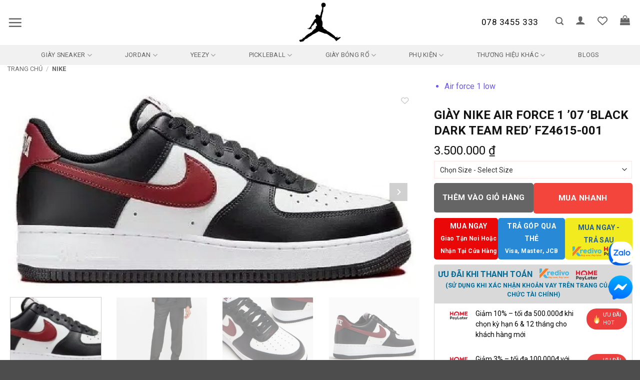

--- FILE ---
content_type: text/html; charset=UTF-8
request_url: https://www.jordan1.vn/products/giay-nike-air-force-1-07-black-dark-team-red-fz4615-001/
body_size: 58845
content:
<!DOCTYPE html>
<html lang="vi" class="loading-site no-js">
<head>
	<meta charset="UTF-8" /><link rel="preconnect" href="https://fonts.gstatic.com/" crossorigin />
	<link rel="profile" href="http://gmpg.org/xfn/11" />
	<link rel="pingback" href="https://www.jordan1.vn/xmlrpc.php" />

					<script src="[data-uri]" defer></script>
			<script src="[data-uri]" defer></script>
<meta name='robots' content='index, follow, max-image-preview:large, max-snippet:-1, max-video-preview:-1' />

<!-- Google Tag Manager for WordPress by gtm4wp.com -->
<script data-cfasync="false" data-pagespeed-no-defer>
	var gtm4wp_datalayer_name = "dataLayer";
	var dataLayer = dataLayer || [];
	const gtm4wp_use_sku_instead = 0;
	const gtm4wp_currency = 'VND';
	const gtm4wp_product_per_impression = 10;
	const gtm4wp_clear_ecommerce = true;
	const gtm4wp_datalayer_max_timeout = 2000;
</script>
<!-- End Google Tag Manager for WordPress by gtm4wp.com --><meta name="viewport" content="width=device-width, initial-scale=1" />
	<!-- This site is optimized with the Yoast SEO plugin v26.7 - https://yoast.com/wordpress/plugins/seo/ -->
	<title>Giày Nike Air Force 1 &#039;07 &#039;Black Dark Team Red&#039; FZ4615-001 - Jordan 1</title>
	<meta name="description" content="Mua Giày Nike Air Force 1 &#039;07 &#039;Black Dark Team Red&#039; FZ4615-001 chính hãng 100%. Thanh toán trả góp 0% và thẻ Visa. Giao hàng miễn phí. Miễn phí đổi Size." />
	<link rel="canonical" href="https://www.jordan1.vn/products/giay-nike-air-force-1-07-black-dark-team-red-fz4615-001/" />
	<meta property="og:locale" content="vi_VN" />
	<meta property="og:type" content="article" />
	<meta property="og:title" content="Giày Nike Air Force 1 &#039;07 &#039;Black Dark Team Red&#039; FZ4615-001 - Jordan 1" />
	<meta property="og:description" content="Mua Giày Nike Air Force 1 &#039;07 &#039;Black Dark Team Red&#039; FZ4615-001 chính hãng 100%. Thanh toán trả góp 0% và thẻ Visa. Giao hàng miễn phí. Miễn phí đổi Size." />
	<meta property="og:url" content="https://www.jordan1.vn/products/giay-nike-air-force-1-07-black-dark-team-red-fz4615-001/" />
	<meta property="og:site_name" content="Jordan 1" />
	<meta property="article:publisher" content="https://www.facebook.com/Airjordanvietnam/" />
	<meta property="article:modified_time" content="2024-03-30T06:19:11+00:00" />
	<meta property="og:image" content="https://www.jordan1.vn/wp-content/uploads/2024/03/Giay-Nike-Air-Force-1-07-Black-D.png" />
	<meta property="og:image:width" content="900" />
	<meta property="og:image:height" content="425" />
	<meta property="og:image:type" content="image/png" />
	<meta name="twitter:card" content="summary_large_image" />
	<meta name="twitter:label1" content="Ước tính thời gian đọc" />
	<meta name="twitter:data1" content="1 phút" />
	<script type="application/ld+json" class="yoast-schema-graph">{"@context":"https://schema.org","@graph":[{"@type":"WebPage","@id":"https://www.jordan1.vn/products/giay-nike-air-force-1-07-black-dark-team-red-fz4615-001/","url":"https://www.jordan1.vn/products/giay-nike-air-force-1-07-black-dark-team-red-fz4615-001/","name":"Giày Nike Air Force 1 '07 'Black Dark Team Red' FZ4615-001 - Jordan 1","isPartOf":{"@id":"https://www.jordan1.vn/#website"},"primaryImageOfPage":{"@id":"https://www.jordan1.vn/products/giay-nike-air-force-1-07-black-dark-team-red-fz4615-001/#primaryimage"},"image":{"@id":"https://www.jordan1.vn/products/giay-nike-air-force-1-07-black-dark-team-red-fz4615-001/#primaryimage"},"thumbnailUrl":"https://www.jordan1.vn/wp-content/uploads/2024/03/Giay-Nike-Air-Force-1-07-Black-D.png","datePublished":"2024-03-29T10:17:13+00:00","dateModified":"2024-03-30T06:19:11+00:00","description":"Mua Giày Nike Air Force 1 '07 'Black Dark Team Red' FZ4615-001 chính hãng 100%. Thanh toán trả góp 0% và thẻ Visa. Giao hàng miễn phí. Miễn phí đổi Size.","breadcrumb":{"@id":"https://www.jordan1.vn/products/giay-nike-air-force-1-07-black-dark-team-red-fz4615-001/#breadcrumb"},"inLanguage":"vi","potentialAction":[{"@type":"ReadAction","target":["https://www.jordan1.vn/products/giay-nike-air-force-1-07-black-dark-team-red-fz4615-001/"]}]},{"@type":"ImageObject","inLanguage":"vi","@id":"https://www.jordan1.vn/products/giay-nike-air-force-1-07-black-dark-team-red-fz4615-001/#primaryimage","url":"https://www.jordan1.vn/wp-content/uploads/2024/03/Giay-Nike-Air-Force-1-07-Black-D.png","contentUrl":"https://www.jordan1.vn/wp-content/uploads/2024/03/Giay-Nike-Air-Force-1-07-Black-D.png","width":900,"height":425},{"@type":"BreadcrumbList","@id":"https://www.jordan1.vn/products/giay-nike-air-force-1-07-black-dark-team-red-fz4615-001/#breadcrumb","itemListElement":[{"@type":"ListItem","position":1,"name":"Trang chủ","item":"https://www.jordan1.vn/"},{"@type":"ListItem","position":2,"name":"Shop","item":"https://www.jordan1.vn/shop/"},{"@type":"ListItem","position":3,"name":"Giày Nike Air Force 1 &#8217;07 &#8216;Black Dark Team Red&#8217; FZ4615-001"}]},{"@type":"WebSite","@id":"https://www.jordan1.vn/#website","url":"https://www.jordan1.vn/","name":"Jordan 1","description":"Hệ thống phân phối sneaker, giày dép chính hãng tại Việt Nam","publisher":{"@id":"https://www.jordan1.vn/#organization"},"alternateName":"Jordan Viet Nam","potentialAction":[{"@type":"SearchAction","target":{"@type":"EntryPoint","urlTemplate":"https://www.jordan1.vn/?s={search_term_string}"},"query-input":{"@type":"PropertyValueSpecification","valueRequired":true,"valueName":"search_term_string"}}],"inLanguage":"vi"},{"@type":"Organization","@id":"https://www.jordan1.vn/#organization","name":"Jordan Viet Nam","url":"https://www.jordan1.vn/","logo":{"@type":"ImageObject","inLanguage":"vi","@id":"https://www.jordan1.vn/#/schema/logo/image/","url":"https://www.jordan1.vn/wp-content/uploads/2024/04/3-logo-jordan.jpg","contentUrl":"https://www.jordan1.vn/wp-content/uploads/2024/04/3-logo-jordan.jpg","width":730,"height":487,"caption":"Jordan Viet Nam"},"image":{"@id":"https://www.jordan1.vn/#/schema/logo/image/"},"sameAs":["https://www.facebook.com/Airjordanvietnam/","https://www.instagram.com/jordan1.vn/"]}]}</script>
	<!-- / Yoast SEO plugin. -->


<link rel='dns-prefetch' href='//use.fontawesome.com' />
<link rel='dns-prefetch' href='//pc.baokim.vn' />
<link rel='dns-prefetch' href='//fonts.googleapis.com' />
<link href='https://fonts.gstatic.com' crossorigin rel='preconnect' />
<link rel='prefetch' href='https://www.jordan1.vn/wp-content/themes/flatsome/assets/js/flatsome.js?ver=e2eddd6c228105dac048' />
<link rel='prefetch' href='https://www.jordan1.vn/wp-content/themes/flatsome/assets/js/chunk.slider.js?ver=3.20.4' />
<link rel='prefetch' href='https://www.jordan1.vn/wp-content/themes/flatsome/assets/js/chunk.popups.js?ver=3.20.4' />
<link rel='prefetch' href='https://www.jordan1.vn/wp-content/themes/flatsome/assets/js/chunk.tooltips.js?ver=3.20.4' />
<link rel='prefetch' href='https://www.jordan1.vn/wp-content/themes/flatsome/assets/js/woocommerce.js?ver=1c9be63d628ff7c3ff4c' />
<style id='wp-img-auto-sizes-contain-inline-css' type='text/css'>
img:is([sizes=auto i],[sizes^="auto," i]){contain-intrinsic-size:3000px 1500px}
/*# sourceURL=wp-img-auto-sizes-contain-inline-css */
</style>
<script src="[data-uri]" defer></script><script data-optimized="1" src="https://www.jordan1.vn/wp-content/plugins/litespeed-cache/assets/js/webfontloader.min.js" defer></script>
<style id='wp-block-library-inline-css' type='text/css'>
:root{--wp-block-synced-color:#7a00df;--wp-block-synced-color--rgb:122,0,223;--wp-bound-block-color:var(--wp-block-synced-color);--wp-editor-canvas-background:#ddd;--wp-admin-theme-color:#007cba;--wp-admin-theme-color--rgb:0,124,186;--wp-admin-theme-color-darker-10:#006ba1;--wp-admin-theme-color-darker-10--rgb:0,107,160.5;--wp-admin-theme-color-darker-20:#005a87;--wp-admin-theme-color-darker-20--rgb:0,90,135;--wp-admin-border-width-focus:2px}@media (min-resolution:192dpi){:root{--wp-admin-border-width-focus:1.5px}}.wp-element-button{cursor:pointer}:root .has-very-light-gray-background-color{background-color:#eee}:root .has-very-dark-gray-background-color{background-color:#313131}:root .has-very-light-gray-color{color:#eee}:root .has-very-dark-gray-color{color:#313131}:root .has-vivid-green-cyan-to-vivid-cyan-blue-gradient-background{background:linear-gradient(135deg,#00d084,#0693e3)}:root .has-purple-crush-gradient-background{background:linear-gradient(135deg,#34e2e4,#4721fb 50%,#ab1dfe)}:root .has-hazy-dawn-gradient-background{background:linear-gradient(135deg,#faaca8,#dad0ec)}:root .has-subdued-olive-gradient-background{background:linear-gradient(135deg,#fafae1,#67a671)}:root .has-atomic-cream-gradient-background{background:linear-gradient(135deg,#fdd79a,#004a59)}:root .has-nightshade-gradient-background{background:linear-gradient(135deg,#330968,#31cdcf)}:root .has-midnight-gradient-background{background:linear-gradient(135deg,#020381,#2874fc)}:root{--wp--preset--font-size--normal:16px;--wp--preset--font-size--huge:42px}.has-regular-font-size{font-size:1em}.has-larger-font-size{font-size:2.625em}.has-normal-font-size{font-size:var(--wp--preset--font-size--normal)}.has-huge-font-size{font-size:var(--wp--preset--font-size--huge)}.has-text-align-center{text-align:center}.has-text-align-left{text-align:left}.has-text-align-right{text-align:right}.has-fit-text{white-space:nowrap!important}#end-resizable-editor-section{display:none}.aligncenter{clear:both}.items-justified-left{justify-content:flex-start}.items-justified-center{justify-content:center}.items-justified-right{justify-content:flex-end}.items-justified-space-between{justify-content:space-between}.screen-reader-text{border:0;clip-path:inset(50%);height:1px;margin:-1px;overflow:hidden;padding:0;position:absolute;width:1px;word-wrap:normal!important}.screen-reader-text:focus{background-color:#ddd;clip-path:none;color:#444;display:block;font-size:1em;height:auto;left:5px;line-height:normal;padding:15px 23px 14px;text-decoration:none;top:5px;width:auto;z-index:100000}html :where(.has-border-color){border-style:solid}html :where([style*=border-top-color]){border-top-style:solid}html :where([style*=border-right-color]){border-right-style:solid}html :where([style*=border-bottom-color]){border-bottom-style:solid}html :where([style*=border-left-color]){border-left-style:solid}html :where([style*=border-width]){border-style:solid}html :where([style*=border-top-width]){border-top-style:solid}html :where([style*=border-right-width]){border-right-style:solid}html :where([style*=border-bottom-width]){border-bottom-style:solid}html :where([style*=border-left-width]){border-left-style:solid}html :where(img[class*=wp-image-]){height:auto;max-width:100%}:where(figure){margin:0 0 1em}html :where(.is-position-sticky){--wp-admin--admin-bar--position-offset:var(--wp-admin--admin-bar--height,0px)}@media screen and (max-width:600px){html :where(.is-position-sticky){--wp-admin--admin-bar--position-offset:0px}}

/*# sourceURL=wp-block-library-inline-css */
</style><link rel='stylesheet' id='wc-blocks-style-css' href='https://www.jordan1.vn/wp-content/plugins/woocommerce/assets/client/blocks/wc-blocks.css?ver=wc-10.4.3' type='text/css' media='all' />
<link rel='stylesheet' id='jquery-selectBox-css' href='https://www.jordan1.vn/wp-content/plugins/yith-woocommerce-wishlist/assets/css/jquery.selectBox.css?ver=1.2.0' type='text/css' media='all' />
<link rel='stylesheet' id='woocommerce_prettyPhoto_css-css' href='//www.jordan1.vn/wp-content/plugins/woocommerce/assets/css/prettyPhoto.css?ver=3.1.6' type='text/css' media='all' />
<link rel='stylesheet' id='yith-wcwl-main-css' href='https://www.jordan1.vn/wp-content/plugins/yith-woocommerce-wishlist/assets/css/style.css?ver=4.11.0' type='text/css' media='all' />
<style id='yith-wcwl-main-inline-css' type='text/css'>
 :root { --rounded-corners-radius: 16px; --add-to-cart-rounded-corners-radius: 16px; --color-headers-background: #F4F4F4; --feedback-duration: 3s } 
 :root { --rounded-corners-radius: 16px; --add-to-cart-rounded-corners-radius: 16px; --color-headers-background: #F4F4F4; --feedback-duration: 3s } 
/*# sourceURL=yith-wcwl-main-inline-css */
</style>
<style id='global-styles-inline-css' type='text/css'>
:root{--wp--preset--aspect-ratio--square: 1;--wp--preset--aspect-ratio--4-3: 4/3;--wp--preset--aspect-ratio--3-4: 3/4;--wp--preset--aspect-ratio--3-2: 3/2;--wp--preset--aspect-ratio--2-3: 2/3;--wp--preset--aspect-ratio--16-9: 16/9;--wp--preset--aspect-ratio--9-16: 9/16;--wp--preset--color--black: #000000;--wp--preset--color--cyan-bluish-gray: #abb8c3;--wp--preset--color--white: #ffffff;--wp--preset--color--pale-pink: #f78da7;--wp--preset--color--vivid-red: #cf2e2e;--wp--preset--color--luminous-vivid-orange: #ff6900;--wp--preset--color--luminous-vivid-amber: #fcb900;--wp--preset--color--light-green-cyan: #7bdcb5;--wp--preset--color--vivid-green-cyan: #00d084;--wp--preset--color--pale-cyan-blue: #8ed1fc;--wp--preset--color--vivid-cyan-blue: #0693e3;--wp--preset--color--vivid-purple: #9b51e0;--wp--preset--color--primary: #0a0a0a;--wp--preset--color--secondary: #C05530;--wp--preset--color--success: #627D47;--wp--preset--color--alert: #b20000;--wp--preset--gradient--vivid-cyan-blue-to-vivid-purple: linear-gradient(135deg,rgb(6,147,227) 0%,rgb(155,81,224) 100%);--wp--preset--gradient--light-green-cyan-to-vivid-green-cyan: linear-gradient(135deg,rgb(122,220,180) 0%,rgb(0,208,130) 100%);--wp--preset--gradient--luminous-vivid-amber-to-luminous-vivid-orange: linear-gradient(135deg,rgb(252,185,0) 0%,rgb(255,105,0) 100%);--wp--preset--gradient--luminous-vivid-orange-to-vivid-red: linear-gradient(135deg,rgb(255,105,0) 0%,rgb(207,46,46) 100%);--wp--preset--gradient--very-light-gray-to-cyan-bluish-gray: linear-gradient(135deg,rgb(238,238,238) 0%,rgb(169,184,195) 100%);--wp--preset--gradient--cool-to-warm-spectrum: linear-gradient(135deg,rgb(74,234,220) 0%,rgb(151,120,209) 20%,rgb(207,42,186) 40%,rgb(238,44,130) 60%,rgb(251,105,98) 80%,rgb(254,248,76) 100%);--wp--preset--gradient--blush-light-purple: linear-gradient(135deg,rgb(255,206,236) 0%,rgb(152,150,240) 100%);--wp--preset--gradient--blush-bordeaux: linear-gradient(135deg,rgb(254,205,165) 0%,rgb(254,45,45) 50%,rgb(107,0,62) 100%);--wp--preset--gradient--luminous-dusk: linear-gradient(135deg,rgb(255,203,112) 0%,rgb(199,81,192) 50%,rgb(65,88,208) 100%);--wp--preset--gradient--pale-ocean: linear-gradient(135deg,rgb(255,245,203) 0%,rgb(182,227,212) 50%,rgb(51,167,181) 100%);--wp--preset--gradient--electric-grass: linear-gradient(135deg,rgb(202,248,128) 0%,rgb(113,206,126) 100%);--wp--preset--gradient--midnight: linear-gradient(135deg,rgb(2,3,129) 0%,rgb(40,116,252) 100%);--wp--preset--font-size--small: 13px;--wp--preset--font-size--medium: 20px;--wp--preset--font-size--large: 36px;--wp--preset--font-size--x-large: 42px;--wp--preset--spacing--20: 0.44rem;--wp--preset--spacing--30: 0.67rem;--wp--preset--spacing--40: 1rem;--wp--preset--spacing--50: 1.5rem;--wp--preset--spacing--60: 2.25rem;--wp--preset--spacing--70: 3.38rem;--wp--preset--spacing--80: 5.06rem;--wp--preset--shadow--natural: 6px 6px 9px rgba(0, 0, 0, 0.2);--wp--preset--shadow--deep: 12px 12px 50px rgba(0, 0, 0, 0.4);--wp--preset--shadow--sharp: 6px 6px 0px rgba(0, 0, 0, 0.2);--wp--preset--shadow--outlined: 6px 6px 0px -3px rgb(255, 255, 255), 6px 6px rgb(0, 0, 0);--wp--preset--shadow--crisp: 6px 6px 0px rgb(0, 0, 0);}:where(body) { margin: 0; }.wp-site-blocks > .alignleft { float: left; margin-right: 2em; }.wp-site-blocks > .alignright { float: right; margin-left: 2em; }.wp-site-blocks > .aligncenter { justify-content: center; margin-left: auto; margin-right: auto; }:where(.is-layout-flex){gap: 0.5em;}:where(.is-layout-grid){gap: 0.5em;}.is-layout-flow > .alignleft{float: left;margin-inline-start: 0;margin-inline-end: 2em;}.is-layout-flow > .alignright{float: right;margin-inline-start: 2em;margin-inline-end: 0;}.is-layout-flow > .aligncenter{margin-left: auto !important;margin-right: auto !important;}.is-layout-constrained > .alignleft{float: left;margin-inline-start: 0;margin-inline-end: 2em;}.is-layout-constrained > .alignright{float: right;margin-inline-start: 2em;margin-inline-end: 0;}.is-layout-constrained > .aligncenter{margin-left: auto !important;margin-right: auto !important;}.is-layout-constrained > :where(:not(.alignleft):not(.alignright):not(.alignfull)){margin-left: auto !important;margin-right: auto !important;}body .is-layout-flex{display: flex;}.is-layout-flex{flex-wrap: wrap;align-items: center;}.is-layout-flex > :is(*, div){margin: 0;}body .is-layout-grid{display: grid;}.is-layout-grid > :is(*, div){margin: 0;}body{padding-top: 0px;padding-right: 0px;padding-bottom: 0px;padding-left: 0px;}a:where(:not(.wp-element-button)){text-decoration: none;}:root :where(.wp-element-button, .wp-block-button__link){background-color: #32373c;border-width: 0;color: #fff;font-family: inherit;font-size: inherit;font-style: inherit;font-weight: inherit;letter-spacing: inherit;line-height: inherit;padding-top: calc(0.667em + 2px);padding-right: calc(1.333em + 2px);padding-bottom: calc(0.667em + 2px);padding-left: calc(1.333em + 2px);text-decoration: none;text-transform: inherit;}.has-black-color{color: var(--wp--preset--color--black) !important;}.has-cyan-bluish-gray-color{color: var(--wp--preset--color--cyan-bluish-gray) !important;}.has-white-color{color: var(--wp--preset--color--white) !important;}.has-pale-pink-color{color: var(--wp--preset--color--pale-pink) !important;}.has-vivid-red-color{color: var(--wp--preset--color--vivid-red) !important;}.has-luminous-vivid-orange-color{color: var(--wp--preset--color--luminous-vivid-orange) !important;}.has-luminous-vivid-amber-color{color: var(--wp--preset--color--luminous-vivid-amber) !important;}.has-light-green-cyan-color{color: var(--wp--preset--color--light-green-cyan) !important;}.has-vivid-green-cyan-color{color: var(--wp--preset--color--vivid-green-cyan) !important;}.has-pale-cyan-blue-color{color: var(--wp--preset--color--pale-cyan-blue) !important;}.has-vivid-cyan-blue-color{color: var(--wp--preset--color--vivid-cyan-blue) !important;}.has-vivid-purple-color{color: var(--wp--preset--color--vivid-purple) !important;}.has-primary-color{color: var(--wp--preset--color--primary) !important;}.has-secondary-color{color: var(--wp--preset--color--secondary) !important;}.has-success-color{color: var(--wp--preset--color--success) !important;}.has-alert-color{color: var(--wp--preset--color--alert) !important;}.has-black-background-color{background-color: var(--wp--preset--color--black) !important;}.has-cyan-bluish-gray-background-color{background-color: var(--wp--preset--color--cyan-bluish-gray) !important;}.has-white-background-color{background-color: var(--wp--preset--color--white) !important;}.has-pale-pink-background-color{background-color: var(--wp--preset--color--pale-pink) !important;}.has-vivid-red-background-color{background-color: var(--wp--preset--color--vivid-red) !important;}.has-luminous-vivid-orange-background-color{background-color: var(--wp--preset--color--luminous-vivid-orange) !important;}.has-luminous-vivid-amber-background-color{background-color: var(--wp--preset--color--luminous-vivid-amber) !important;}.has-light-green-cyan-background-color{background-color: var(--wp--preset--color--light-green-cyan) !important;}.has-vivid-green-cyan-background-color{background-color: var(--wp--preset--color--vivid-green-cyan) !important;}.has-pale-cyan-blue-background-color{background-color: var(--wp--preset--color--pale-cyan-blue) !important;}.has-vivid-cyan-blue-background-color{background-color: var(--wp--preset--color--vivid-cyan-blue) !important;}.has-vivid-purple-background-color{background-color: var(--wp--preset--color--vivid-purple) !important;}.has-primary-background-color{background-color: var(--wp--preset--color--primary) !important;}.has-secondary-background-color{background-color: var(--wp--preset--color--secondary) !important;}.has-success-background-color{background-color: var(--wp--preset--color--success) !important;}.has-alert-background-color{background-color: var(--wp--preset--color--alert) !important;}.has-black-border-color{border-color: var(--wp--preset--color--black) !important;}.has-cyan-bluish-gray-border-color{border-color: var(--wp--preset--color--cyan-bluish-gray) !important;}.has-white-border-color{border-color: var(--wp--preset--color--white) !important;}.has-pale-pink-border-color{border-color: var(--wp--preset--color--pale-pink) !important;}.has-vivid-red-border-color{border-color: var(--wp--preset--color--vivid-red) !important;}.has-luminous-vivid-orange-border-color{border-color: var(--wp--preset--color--luminous-vivid-orange) !important;}.has-luminous-vivid-amber-border-color{border-color: var(--wp--preset--color--luminous-vivid-amber) !important;}.has-light-green-cyan-border-color{border-color: var(--wp--preset--color--light-green-cyan) !important;}.has-vivid-green-cyan-border-color{border-color: var(--wp--preset--color--vivid-green-cyan) !important;}.has-pale-cyan-blue-border-color{border-color: var(--wp--preset--color--pale-cyan-blue) !important;}.has-vivid-cyan-blue-border-color{border-color: var(--wp--preset--color--vivid-cyan-blue) !important;}.has-vivid-purple-border-color{border-color: var(--wp--preset--color--vivid-purple) !important;}.has-primary-border-color{border-color: var(--wp--preset--color--primary) !important;}.has-secondary-border-color{border-color: var(--wp--preset--color--secondary) !important;}.has-success-border-color{border-color: var(--wp--preset--color--success) !important;}.has-alert-border-color{border-color: var(--wp--preset--color--alert) !important;}.has-vivid-cyan-blue-to-vivid-purple-gradient-background{background: var(--wp--preset--gradient--vivid-cyan-blue-to-vivid-purple) !important;}.has-light-green-cyan-to-vivid-green-cyan-gradient-background{background: var(--wp--preset--gradient--light-green-cyan-to-vivid-green-cyan) !important;}.has-luminous-vivid-amber-to-luminous-vivid-orange-gradient-background{background: var(--wp--preset--gradient--luminous-vivid-amber-to-luminous-vivid-orange) !important;}.has-luminous-vivid-orange-to-vivid-red-gradient-background{background: var(--wp--preset--gradient--luminous-vivid-orange-to-vivid-red) !important;}.has-very-light-gray-to-cyan-bluish-gray-gradient-background{background: var(--wp--preset--gradient--very-light-gray-to-cyan-bluish-gray) !important;}.has-cool-to-warm-spectrum-gradient-background{background: var(--wp--preset--gradient--cool-to-warm-spectrum) !important;}.has-blush-light-purple-gradient-background{background: var(--wp--preset--gradient--blush-light-purple) !important;}.has-blush-bordeaux-gradient-background{background: var(--wp--preset--gradient--blush-bordeaux) !important;}.has-luminous-dusk-gradient-background{background: var(--wp--preset--gradient--luminous-dusk) !important;}.has-pale-ocean-gradient-background{background: var(--wp--preset--gradient--pale-ocean) !important;}.has-electric-grass-gradient-background{background: var(--wp--preset--gradient--electric-grass) !important;}.has-midnight-gradient-background{background: var(--wp--preset--gradient--midnight) !important;}.has-small-font-size{font-size: var(--wp--preset--font-size--small) !important;}.has-medium-font-size{font-size: var(--wp--preset--font-size--medium) !important;}.has-large-font-size{font-size: var(--wp--preset--font-size--large) !important;}.has-x-large-font-size{font-size: var(--wp--preset--font-size--x-large) !important;}
/*# sourceURL=global-styles-inline-css */
</style>

<style id='font-awesome-svg-styles-default-inline-css' type='text/css'>
.svg-inline--fa {
  display: inline-block;
  height: 1em;
  overflow: visible;
  vertical-align: -.125em;
}
/*# sourceURL=font-awesome-svg-styles-default-inline-css */
</style>
<link rel='stylesheet' id='font-awesome-svg-styles-css' href='https://www.jordan1.vn/wp-content/uploads/font-awesome/v6.4.0/css/svg-with-js.css' type='text/css' media='all' />
<style id='font-awesome-svg-styles-inline-css' type='text/css'>
   .wp-block-font-awesome-icon svg::before,
   .wp-rich-text-font-awesome-icon svg::before {content: unset;}
/*# sourceURL=font-awesome-svg-styles-inline-css */
</style>
<link rel='stylesheet' id='contact-form-7-css' href='https://www.jordan1.vn/wp-content/plugins/contact-form-7/includes/css/styles.css?ver=6.1.4' type='text/css' media='all' />
<link rel='stylesheet' id='magnific-popup-css' href='https://www.jordan1.vn/wp-content/plugins/devvn-woocommerce-reviews/library/magnific-popup/magnific-popup.css?ver=1.0.7' type='text/css' media='all' />
<link rel='stylesheet' id='devvn-reviews-style-css' href='https://www.jordan1.vn/wp-content/plugins/devvn-woocommerce-reviews/css/devvn-woocommerce-reviews.css?ver=1.0.7' type='text/css' media='all' />
<style id='woocommerce-inline-inline-css' type='text/css'>
.woocommerce form .form-row .required { visibility: visible; }
/*# sourceURL=woocommerce-inline-inline-css */
</style>
<link rel='stylesheet' id='flatsome-woocommerce-wishlist-css' href='https://www.jordan1.vn/wp-content/themes/flatsome/inc/integrations/wc-yith-wishlist/wishlist.css?ver=3.20.4' type='text/css' media='all' />
<link rel='stylesheet' id='font-awesome-official-css' href='https://use.fontawesome.com/releases/v6.4.0/css/all.css' type='text/css' media='all' integrity="sha384-iw3OoTErCYJJB9mCa8LNS2hbsQ7M3C0EpIsO/H5+EGAkPGc6rk+V8i04oW/K5xq0" crossorigin="anonymous" />
<link rel='stylesheet' id='bk-popup-css' href='https://pc.baokim.vn/css/bk.css?ver=6.9' type='text/css' media='all' />
<link rel='stylesheet' id='flatsome-main-css' href='https://www.jordan1.vn/wp-content/themes/flatsome/assets/css/flatsome.css?ver=3.20.4' type='text/css' media='all' />
<style id='flatsome-main-inline-css' type='text/css'>
@font-face {
				font-family: "fl-icons";
				font-display: block;
				src: url(https://www.jordan1.vn/wp-content/themes/flatsome/assets/css/icons/fl-icons.eot?v=3.20.4);
				src:
					url(https://www.jordan1.vn/wp-content/themes/flatsome/assets/css/icons/fl-icons.eot#iefix?v=3.20.4) format("embedded-opentype"),
					url(https://www.jordan1.vn/wp-content/themes/flatsome/assets/css/icons/fl-icons.woff2?v=3.20.4) format("woff2"),
					url(https://www.jordan1.vn/wp-content/themes/flatsome/assets/css/icons/fl-icons.ttf?v=3.20.4) format("truetype"),
					url(https://www.jordan1.vn/wp-content/themes/flatsome/assets/css/icons/fl-icons.woff?v=3.20.4) format("woff"),
					url(https://www.jordan1.vn/wp-content/themes/flatsome/assets/css/icons/fl-icons.svg?v=3.20.4#fl-icons) format("svg");
			}
/*# sourceURL=flatsome-main-inline-css */
</style>
<link rel='stylesheet' id='flatsome-shop-css' href='https://www.jordan1.vn/wp-content/themes/flatsome/assets/css/flatsome-shop.css?ver=3.20.4' type='text/css' media='all' />
<link rel='stylesheet' id='flatsome-style-css' href='https://www.jordan1.vn/wp-content/themes/flatsome-child/style.css?ver=3.3' type='text/css' media='all' />

<link rel='stylesheet' id='font-awesome-official-v4shim-css' href='https://use.fontawesome.com/releases/v6.4.0/css/v4-shims.css' type='text/css' media='all' integrity="sha384-TjXU13dTMPo+5ZlOUI1IGXvpmajjoetPqbUJqTx+uZ1bGwylKHNEItuVe/mg/H6l" crossorigin="anonymous" />
<script type="text/javascript" src="https://www.jordan1.vn/wp-includes/js/jquery/jquery.min.js?ver=3.7.1" id="jquery-core-js"></script>
<script type="text/javascript" src="https://www.jordan1.vn/wp-includes/js/jquery/jquery-migrate.min.js?ver=3.4.1" id="jquery-migrate-js" defer data-deferred="1"></script>
<script type="text/javascript" src="https://www.jordan1.vn/wp-content/plugins/woocommerce/assets/js/jquery-blockui/jquery.blockUI.min.js?ver=2.7.0-wc.10.4.3" id="wc-jquery-blockui-js" data-wp-strategy="defer"></script>
<script type="text/javascript" id="wc-single-product-js-extra" src="[data-uri]" defer></script>
<script type="text/javascript" src="https://www.jordan1.vn/wp-content/plugins/woocommerce/assets/js/frontend/single-product.min.js?ver=10.4.3" id="wc-single-product-js" defer="defer" data-wp-strategy="defer"></script>
<script type="text/javascript" src="https://www.jordan1.vn/wp-content/plugins/woocommerce/assets/js/js-cookie/js.cookie.min.js?ver=2.1.4-wc.10.4.3" id="wc-js-cookie-js" data-wp-strategy="defer"></script>

<!-- Google Tag Manager for WordPress by gtm4wp.com -->
<!-- GTM Container placement set to automatic -->
<script data-cfasync="false" data-pagespeed-no-defer>
	var dataLayer_content = {"pagePostType":"product","pagePostType2":"single-product","pagePostAuthor":"Ha Van Hieu","customerTotalOrders":0,"customerTotalOrderValue":0,"customerFirstName":"","customerLastName":"","customerBillingFirstName":"","customerBillingLastName":"","customerBillingCompany":"","customerBillingAddress1":"","customerBillingAddress2":"","customerBillingCity":"","customerBillingState":"","customerBillingPostcode":"","customerBillingCountry":"","customerBillingEmail":"","customerBillingEmailHash":"","customerBillingPhone":"","customerShippingFirstName":"","customerShippingLastName":"","customerShippingCompany":"","customerShippingAddress1":"","customerShippingAddress2":"","customerShippingCity":"","customerShippingState":"","customerShippingPostcode":"","customerShippingCountry":"VN","cartContent":{"totals":{"applied_coupons":[],"discount_total":0,"subtotal":0,"total":0},"items":[]},"productRatingCounts":[],"productAverageRating":0,"productReviewCount":0,"productType":"variable","productIsVariable":1};
	dataLayer.push( dataLayer_content );
</script>
<script data-cfasync="false" data-pagespeed-no-defer>
(function(w,d,s,l,i){w[l]=w[l]||[];w[l].push({'gtm.start':
new Date().getTime(),event:'gtm.js'});var f=d.getElementsByTagName(s)[0],
j=d.createElement(s),dl=l!='dataLayer'?'&l='+l:'';j.async=true;j.src=
'//www.googletagmanager.com/gtm.js?id='+i+dl;f.parentNode.insertBefore(j,f);
})(window,document,'script','dataLayer','GTM-NRSBMHDK');
</script>
<!-- End Google Tag Manager for WordPress by gtm4wp.com --><!-- Google site verification - Google for WooCommerce -->
<meta name="google-site-verification" content="_1cspFVZkZa7vg9kJIAUhD9Jr5KQvUj-NjDGb8REpHc" />
<!-- Google tag (gtag.js) -->
<script src="https://www.googletagmanager.com/gtag/js?id=G-CVJ8TEX8SL" defer data-deferred="1"></script>
<script src="[data-uri]" defer></script>

<!-- Google tag (gtag.js) -->
<script src="https://www.googletagmanager.com/gtag/js?id=AW-11422764802">
</script>
<script src="[data-uri]" defer></script>	<noscript><style>.woocommerce-product-gallery{ opacity: 1 !important; }</style></noscript>
	<link rel="icon" href="https://www.jordan1.vn/wp-content/uploads/2023/07/cropped-logo-32x32.webp" sizes="32x32" />
<link rel="icon" href="https://www.jordan1.vn/wp-content/uploads/2023/07/cropped-logo-192x192.webp" sizes="192x192" />
<link rel="apple-touch-icon" href="https://www.jordan1.vn/wp-content/uploads/2023/07/cropped-logo-180x180.webp" />
<meta name="msapplication-TileImage" content="https://www.jordan1.vn/wp-content/uploads/2023/07/cropped-logo-270x270.webp" />
<style id="custom-css" type="text/css">:root {--primary-color: #0a0a0a;--fs-color-primary: #0a0a0a;--fs-color-secondary: #C05530;--fs-color-success: #627D47;--fs-color-alert: #b20000;--fs-color-base: #0a0a0a;--fs-experimental-link-color: #0a0a0a;--fs-experimental-link-color-hover: #111;}.tooltipster-base {--tooltip-color: #fff;--tooltip-bg-color: #000;}.off-canvas-right .mfp-content, .off-canvas-left .mfp-content {--drawer-width: 300px;}.off-canvas .mfp-content.off-canvas-cart {--drawer-width: 360px;}.container-width, .full-width .ubermenu-nav, .container, .row{max-width: 1410px}.row.row-collapse{max-width: 1380px}.row.row-small{max-width: 1402.5px}.row.row-large{max-width: 1440px}.header-main{height: 90px}#logo img{max-height: 90px}#logo{width:200px;}.header-bottom{min-height: 10px}.header-top{min-height: 20px}.transparent .header-main{height: 90px}.transparent #logo img{max-height: 90px}.has-transparent + .page-title:first-of-type,.has-transparent + #main > .page-title,.has-transparent + #main > div > .page-title,.has-transparent + #main .page-header-wrapper:first-of-type .page-title{padding-top: 140px;}.header.show-on-scroll,.stuck .header-main{height:70px!important}.stuck #logo img{max-height: 70px!important}.header-bg-color {background-color: rgba(255,255,255,0)}.header-bottom {background-color: #f1f1f1}.header-main .nav > li > a{line-height: 16px }.header-bottom-nav > li > a{line-height: 30px }@media (max-width: 549px) {.header-main{height: 70px}#logo img{max-height: 70px}}.nav-dropdown{border-radius:10px}.nav-dropdown{font-size:100%}.nav-dropdown-has-arrow li.has-dropdown:after{border-bottom-color: #000000;}.nav .nav-dropdown{background-color: #000000}h1,h2,h3,h4,h5,h6,.heading-font{color: #0a0a0a;}body{font-size: 100%;}@media screen and (max-width: 549px){body{font-size: 100%;}}body{font-family: Roboto, sans-serif;}body {font-weight: 400;font-style: normal;}.nav > li > a {font-family: Roboto, sans-serif;}.mobile-sidebar-levels-2 .nav > li > ul > li > a {font-family: Roboto, sans-serif;}.nav > li > a,.mobile-sidebar-levels-2 .nav > li > ul > li > a {font-weight: 700;font-style: normal;}h1,h2,h3,h4,h5,h6,.heading-font, .off-canvas-center .nav-sidebar.nav-vertical > li > a{font-family: Roboto, sans-serif;}h1,h2,h3,h4,h5,h6,.heading-font,.banner h1,.banner h2 {font-weight: 700;font-style: normal;}.alt-font{font-family: Roboto, sans-serif;}.alt-font {font-weight: 400!important;font-style: normal!important;}.shop-page-title.featured-title .title-bg{ background-image: url(https://www.jordan1.vn/wp-content/uploads/2024/03/Giay-Nike-Air-Force-1-07-Black-D.png)!important;}@media screen and (min-width: 550px){.products .box-vertical .box-image{min-width: 300px!important;width: 300px!important;}}button[name='update_cart'] { display: none; }.nav-vertical-fly-out > li + li {border-top-width: 1px; border-top-style: solid;}.label-new.menu-item > a:after{content:"Mới";}.label-hot.menu-item > a:after{content:"Nổi bật";}.label-sale.menu-item > a:after{content:"Giảm giá";}.label-popular.menu-item > a:after{content:"Phổ biến";}</style>		<style type="text/css" id="wp-custom-css">
			.term-description a, .content_btm a {
    color: #003eff;
}
.shop-container p a, .entry-content.single-page.max-width-800 a {
    color: #003eff;
}		</style>
		</head>

<body class="wp-singular product-template-default single single-product postid-514566 wp-theme-flatsome wp-child-theme-flatsome-child theme-flatsome woocommerce woocommerce-page woocommerce-no-js full-width lightbox nav-dropdown-has-arrow nav-dropdown-has-shadow nav-dropdown-has-border mobile-submenu-slide mobile-submenu-slide-levels-2 has-lightbox">


<!-- GTM Container placement set to automatic -->
<!-- Google Tag Manager (noscript) -->
				<noscript><iframe data-lazyloaded="1" src="about:blank" data-src="https://www.googletagmanager.com/ns.html?id=GTM-NRSBMHDK" height="0" width="0" style="display:none;visibility:hidden" aria-hidden="true"></iframe><noscript><iframe src="https://www.googletagmanager.com/ns.html?id=GTM-NRSBMHDK" height="0" width="0" style="display:none;visibility:hidden" aria-hidden="true"></iframe></noscript></noscript>
<!-- End Google Tag Manager (noscript) -->
<a class="skip-link screen-reader-text" href="#main">Bỏ qua nội dung</a>

<div id="wrapper">

	
	<header id="header" class="header has-sticky sticky-jump">
		<div class="header-wrapper">
			<div id="masthead" class="header-main show-logo-center hide-for-sticky">
      <div class="header-inner flex-row container logo-center medium-logo-center" role="navigation">

          <!-- Logo -->
          <div id="logo" class="flex-col logo">
            
<!-- Header logo -->
<a href="https://www.jordan1.vn/" title="Jordan 1 - Hệ thống phân phối sneaker, giày dép chính hãng tại Việt Nam" rel="home">
		<img width="512" height="512" src="https://www.jordan1.vn/wp-content/uploads/2023/07/logo.webp" class="header_logo header-logo" alt="Jordan 1"/><img  width="512" height="512" src="https://www.jordan1.vn/wp-content/uploads/2023/07/logo.webp" class="header-logo-dark" alt="Jordan 1"/></a>
          </div>

          <!-- Mobile Left Elements -->
          <div class="flex-col show-for-medium flex-left">
            <ul class="mobile-nav nav nav-left ">
              <li class="nav-icon has-icon">
			<a href="#" class="is-small" data-open="#main-menu" data-pos="left" data-bg="main-menu-overlay" role="button" aria-label="Menu" aria-controls="main-menu" aria-expanded="false" aria-haspopup="dialog" data-flatsome-role-button>
			<i class="icon-menu" aria-hidden="true"></i>					</a>
	</li>
<li class="header-search header-search-lightbox has-icon">
			<a href="#search-lightbox" class="is-small" aria-label="Tìm kiếm" data-open="#search-lightbox" data-focus="input.search-field" role="button" aria-expanded="false" aria-haspopup="dialog" aria-controls="search-lightbox" data-flatsome-role-button><i class="icon-search" aria-hidden="true" style="font-size:16px;"></i></a>		
	<div id="search-lightbox" class="mfp-hide dark text-center">
		<div class="searchform-wrapper ux-search-box relative form-flat is-large"><form role="search" method="get" class="searchform" action="https://www.jordan1.vn/">
	<div class="flex-row relative">
						<div class="flex-col flex-grow">
			<label class="screen-reader-text" for="woocommerce-product-search-field-0">Tìm kiếm:</label>
			<input type="search" id="woocommerce-product-search-field-0" class="search-field mb-0" placeholder="Nhập từ khóa cần tìm kiếm" value="" name="s" />
			<input type="hidden" name="post_type" value="product" />
					</div>
		<div class="flex-col">
			<button type="submit" value="Tìm kiếm" class="ux-search-submit submit-button secondary button  icon mb-0" aria-label="Gửi">
				<i class="icon-search" aria-hidden="true"></i>			</button>
		</div>
	</div>
	<div class="live-search-results text-left z-top"></div>
</form>
</div>	</div>
</li>
            </ul>
          </div>

          <!-- Left Elements -->
          <div class="flex-col hide-for-medium flex-left
            ">
            <ul class="header-nav header-nav-main nav nav-left  nav-size-large nav-uppercase" >
              <li class="nav-icon has-icon">
			<a href="#" class="is-small" data-open="#main-menu" data-pos="left" data-bg="main-menu-overlay" role="button" aria-label="Menu" aria-controls="main-menu" aria-expanded="false" aria-haspopup="dialog" data-flatsome-role-button>
			<i class="icon-menu" aria-hidden="true"></i>					</a>
	</li>
            </ul>
          </div>

          <!-- Right Elements -->
          <div class="flex-col hide-for-medium flex-right">
            <ul class="header-nav header-nav-main nav nav-right  nav-size-large nav-uppercase">
              <li class="html header-button-1">
	<div class="header-button">
		<a href="tel:0783455333" class="button primary is-large" style="border-radius:5px;">
		<span>078 3455 333</span>
	</a>
	</div>
</li>
<li class="header-search header-search-lightbox has-icon">
			<a href="#search-lightbox" class="is-small" aria-label="Tìm kiếm" data-open="#search-lightbox" data-focus="input.search-field" role="button" aria-expanded="false" aria-haspopup="dialog" aria-controls="search-lightbox" data-flatsome-role-button><i class="icon-search" aria-hidden="true" style="font-size:16px;"></i></a>		
	<div id="search-lightbox" class="mfp-hide dark text-center">
		<div class="searchform-wrapper ux-search-box relative form-flat is-large"><form role="search" method="get" class="searchform" action="https://www.jordan1.vn/">
	<div class="flex-row relative">
						<div class="flex-col flex-grow">
			<label class="screen-reader-text" for="woocommerce-product-search-field-1">Tìm kiếm:</label>
			<input type="search" id="woocommerce-product-search-field-1" class="search-field mb-0" placeholder="Nhập từ khóa cần tìm kiếm" value="" name="s" />
			<input type="hidden" name="post_type" value="product" />
					</div>
		<div class="flex-col">
			<button type="submit" value="Tìm kiếm" class="ux-search-submit submit-button secondary button  icon mb-0" aria-label="Gửi">
				<i class="icon-search" aria-hidden="true"></i>			</button>
		</div>
	</div>
	<div class="live-search-results text-left z-top"></div>
</form>
</div>	</div>
</li>

<li class="account-item has-icon">

	<a href="https://www.jordan1.vn/my-account/" class="nav-top-link nav-top-not-logged-in is-small" title="Đăng nhập" role="button" data-open="#login-form-popup" aria-label="Đăng nhập" aria-controls="login-form-popup" aria-expanded="false" aria-haspopup="dialog" data-flatsome-role-button>
		<i class="icon-user" aria-hidden="true"></i>	</a>




</li>
<li class="header-wishlist-icon">
			<a href="https://www.jordan1.vn/wishlist/" class="wishlist-link" title="Danh sách yêu thích" aria-label="Danh sách yêu thích">
						<i class="wishlist-icon icon-heart" aria-hidden="true"></i>		</a>
	</li>
<li class="cart-item has-icon has-dropdown">

<a href="https://www.jordan1.vn/cart/" class="header-cart-link nav-top-link is-small" title="Giỏ hàng" aria-label="Xem giỏ hàng" aria-expanded="false" aria-haspopup="true" role="button" data-flatsome-role-button>


    <i class="icon-shopping-bag" aria-hidden="true" data-icon-label="0"></i>  </a>

 <ul class="nav-dropdown nav-dropdown-bold dark">
    <li class="html widget_shopping_cart">
      <div class="widget_shopping_cart_content">
        

	<div class="ux-mini-cart-empty flex flex-row-col text-center pt pb">
				<div class="ux-mini-cart-empty-icon">
			<svg aria-hidden="true" xmlns="http://www.w3.org/2000/svg" viewBox="0 0 17 19" style="opacity:.1;height:80px;">
				<path d="M8.5 0C6.7 0 5.3 1.2 5.3 2.7v2H2.1c-.3 0-.6.3-.7.7L0 18.2c0 .4.2.8.6.8h15.7c.4 0 .7-.3.7-.7v-.1L15.6 5.4c0-.3-.3-.6-.7-.6h-3.2v-2c0-1.6-1.4-2.8-3.2-2.8zM6.7 2.7c0-.8.8-1.4 1.8-1.4s1.8.6 1.8 1.4v2H6.7v-2zm7.5 3.4 1.3 11.5h-14L2.8 6.1h2.5v1.4c0 .4.3.7.7.7.4 0 .7-.3.7-.7V6.1h3.5v1.4c0 .4.3.7.7.7s.7-.3.7-.7V6.1h2.6z" fill-rule="evenodd" clip-rule="evenodd" fill="currentColor"></path>
			</svg>
		</div>
				<p class="woocommerce-mini-cart__empty-message empty">Chưa có sản phẩm trong giỏ hàng.</p>
					<p class="return-to-shop">
				<a class="button primary wc-backward" href="https://www.jordan1.vn/shop/">
					Quay trở lại cửa hàng				</a>
			</p>
				</div>


      </div>
    </li>
     </ul>

</li>
            </ul>
          </div>

          <!-- Mobile Right Elements -->
          <div class="flex-col show-for-medium flex-right">
            <ul class="mobile-nav nav nav-right ">
              <li class="header-wishlist-icon has-icon">
		<a href="https://www.jordan1.vn/wishlist/" class="wishlist-link" title="Danh sách yêu thích" aria-label="Danh sách yêu thích">
		<i class="wishlist-icon icon-heart" aria-hidden="true"></i>	</a>
	</li>
<li class="cart-item has-icon">


		<a href="https://www.jordan1.vn/cart/" class="header-cart-link nav-top-link is-small off-canvas-toggle" title="Giỏ hàng" aria-label="Xem giỏ hàng" aria-expanded="false" aria-haspopup="dialog" role="button" data-open="#cart-popup" data-class="off-canvas-cart" data-pos="right" aria-controls="cart-popup" data-flatsome-role-button>

  	<i class="icon-shopping-bag" aria-hidden="true" data-icon-label="0"></i>  </a>


  <!-- Cart Sidebar Popup -->
  <div id="cart-popup" class="mfp-hide">
  <div class="cart-popup-inner inner-padding cart-popup-inner--sticky">
      <div class="cart-popup-title text-center">
          <span class="heading-font uppercase">Giỏ hàng</span>
          <div class="is-divider"></div>
      </div>
	  <div class="widget_shopping_cart">
		  <div class="widget_shopping_cart_content">
			  

	<div class="ux-mini-cart-empty flex flex-row-col text-center pt pb">
				<div class="ux-mini-cart-empty-icon">
			<svg aria-hidden="true" xmlns="http://www.w3.org/2000/svg" viewBox="0 0 17 19" style="opacity:.1;height:80px;">
				<path d="M8.5 0C6.7 0 5.3 1.2 5.3 2.7v2H2.1c-.3 0-.6.3-.7.7L0 18.2c0 .4.2.8.6.8h15.7c.4 0 .7-.3.7-.7v-.1L15.6 5.4c0-.3-.3-.6-.7-.6h-3.2v-2c0-1.6-1.4-2.8-3.2-2.8zM6.7 2.7c0-.8.8-1.4 1.8-1.4s1.8.6 1.8 1.4v2H6.7v-2zm7.5 3.4 1.3 11.5h-14L2.8 6.1h2.5v1.4c0 .4.3.7.7.7.4 0 .7-.3.7-.7V6.1h3.5v1.4c0 .4.3.7.7.7s.7-.3.7-.7V6.1h2.6z" fill-rule="evenodd" clip-rule="evenodd" fill="currentColor"></path>
			</svg>
		</div>
				<p class="woocommerce-mini-cart__empty-message empty">Chưa có sản phẩm trong giỏ hàng.</p>
					<p class="return-to-shop">
				<a class="button primary wc-backward" href="https://www.jordan1.vn/shop/">
					Quay trở lại cửa hàng				</a>
			</p>
				</div>


		  </div>
	  </div>
               </div>
  </div>

</li>
            </ul>
          </div>

      </div>

      </div>
<div id="wide-nav" class="header-bottom wide-nav flex-has-center hide-for-medium">
    <div class="flex-row container">

            
                        <div class="flex-col hide-for-medium flex-center">
                <ul class="nav header-nav header-bottom-nav nav-center  nav-line nav-spacing-xlarge nav-uppercase">
                    <li id="menu-item-453575" class="menu-item menu-item-type-custom menu-item-object-custom menu-item-has-children menu-item-453575 menu-item-design-container-width menu-item-has-block has-dropdown"><a href="https://jordan1.vn/collections/giay-sneaker/" class="nav-top-link" aria-expanded="false" aria-haspopup="menu">Giày Sneaker<i class="icon-angle-down" aria-hidden="true"></i></a><div class="sub-menu nav-dropdown"><div class="row row-collapse menu_hover_desktop" style="max-width:" id="row-533531938">


	<div id="col-182877160" class="col medium-3 small-12 large-3"  >
				<div class="col-inner"  >
			
			

<div class="container section-title-container" ><h4 class="section-title section-title-normal"><b aria-hidden="true"></b><span class="section-title-main" style="font-size:85%;">Giày Nike</span><b aria-hidden="true"></b></h4></div>

	<div class="ux-menu stack stack-col justify-start ux-menu--divider-solid">
		

	<div class="ux-menu-link flex menu-item">
		<a class="ux-menu-link__link flex" href="https://www.jordan1.vn/collections/air-force-1/" >
						<span class="ux-menu-link__text">
				Air Force 1			</span>
		</a>
	</div>
	

	<div class="ux-menu-link flex menu-item">
		<a class="ux-menu-link__link flex" href="https://www.jordan1.vn/collections/air-force-1-shadow/" >
						<span class="ux-menu-link__text">
				Air Force 1 Shadow			</span>
		</a>
	</div>
	

	<div class="ux-menu-link flex menu-item">
		<a class="ux-menu-link__link flex" href="https://www.jordan1.vn/collections/air-max-1/" >
						<span class="ux-menu-link__text">
				Air Max 1			</span>
		</a>
	</div>
	

	<div class="ux-menu-link flex menu-item">
		<a class="ux-menu-link__link flex" href="https://www.jordan1.vn/collections/giay-nike-air-max-90/" >
						<span class="ux-menu-link__text">
				Air Max 90			</span>
		</a>
	</div>
	

	<div class="ux-menu-link flex menu-item">
		<a class="ux-menu-link__link flex" href="https://www.jordan1.vn/collections/nike-dunk/" >
						<span class="ux-menu-link__text">
				Dunk Low			</span>
		</a>
	</div>
	

	<div class="ux-menu-link flex menu-item">
		<a class="ux-menu-link__link flex" href="https://www.jordan1.vn/collections/nike-sb-dunk/" >
						<span class="ux-menu-link__text">
				SB Dunk			</span>
		</a>
	</div>
	

	<div class="ux-menu-link flex menu-item">
		<a class="ux-menu-link__link flex" href="https://www.jordan1.vn/collections/nike-blazer/" >
						<span class="ux-menu-link__text">
				Blazers Mid			</span>
		</a>
	</div>
	

	<div class="ux-menu-link flex menu-item">
		<a class="ux-menu-link__link flex" href="https://www.jordan1.vn/collections/nike-cortez/" >
						<span class="ux-menu-link__text">
				Cortez			</span>
		</a>
	</div>
	


	</div>
	

		</div>
					</div>

	

	<div id="col-1968470791" class="col medium-3 small-12 large-3"  >
				<div class="col-inner"  >
			
			

<div class="container section-title-container" ><h4 class="section-title section-title-normal"><b aria-hidden="true"></b><span class="section-title-main" style="font-size:85%;">Giày Adidas</span><b aria-hidden="true"></b></h4></div>

	<div class="ux-menu stack stack-col justify-start ux-menu--divider-solid">
		

	<div class="ux-menu-link flex menu-item">
		<a class="ux-menu-link__link flex" href="https://www.jordan1.vn/collections/giay-adidas-samba/" >
						<span class="ux-menu-link__text">
				adidas Samba			</span>
		</a>
	</div>
	

	<div class="ux-menu-link flex menu-item">
		<a class="ux-menu-link__link flex" href="https://www.jordan1.vn/collections/gazelle-by-adidas/" >
						<span class="ux-menu-link__text">
				adidas Gazelle			</span>
		</a>
	</div>
	

	<div class="ux-menu-link flex menu-item">
		<a class="ux-menu-link__link flex" href="https://www.jordan1.vn/collections/adidas-campus-00s/" >
						<span class="ux-menu-link__text">
				adidas Campus			</span>
		</a>
	</div>
	

	<div class="ux-menu-link flex menu-item">
		<a class="ux-menu-link__link flex" href="https://www.jordan1.vn/collections/adidas-superstar/" >
						<span class="ux-menu-link__text">
				adidas Superstar			</span>
		</a>
	</div>
	

	<div class="ux-menu-link flex menu-item">
		<a class="ux-menu-link__link flex" href="https://www.jordan1.vn/collections/adidas-stan-smith/" >
						<span class="ux-menu-link__text">
				adidas Stansmith			</span>
		</a>
	</div>
	

	<div class="ux-menu-link flex menu-item">
		<a class="ux-menu-link__link flex" href="https://www.jordan1.vn/collections/adidas-mnd/" >
						<span class="ux-menu-link__text">
				adidas NMD			</span>
		</a>
	</div>
	

	<div class="ux-menu-link flex menu-item">
		<a class="ux-menu-link__link flex" href="https://www.jordan1.vn/collections/adidas-forum/" >
						<span class="ux-menu-link__text">
				adidas Forum			</span>
		</a>
	</div>
	

	<div class="ux-menu-link flex menu-item">
		<a class="ux-menu-link__link flex" href="https://www.jordan1.vn/collections/giay-adidas-adifom/" >
						<span class="ux-menu-link__text">
				adiFom			</span>
		</a>
	</div>
	

	<div class="ux-menu-link flex menu-item">
		<a class="ux-menu-link__link flex" href="https://www.jordan1.vn/collections/adidas-ultraboost/" >
						<span class="ux-menu-link__text">
				Ultraboost			</span>
		</a>
	</div>
	


	</div>
	

		</div>
					</div>

	

	<div id="col-297103491" class="col medium-3 small-12 large-3"  >
				<div class="col-inner"  >
			
			

<div class="container section-title-container" ><h4 class="section-title section-title-normal"><b aria-hidden="true"></b><span class="section-title-main" style="font-size:85%;">Giày new balance</span><b aria-hidden="true"></b></h4></div>

	<div class="ux-menu stack stack-col justify-start ux-menu--divider-solid">
		

	<div class="ux-menu-link flex menu-item">
		<a class="ux-menu-link__link flex" href="https://www.jordan1.vn/collections/giay-new-balance-1906-r/" >
						<span class="ux-menu-link__text">
				NB1906R			</span>
		</a>
	</div>
	

	<div class="ux-menu-link flex menu-item">
		<a class="ux-menu-link__link flex" href="https://www.jordan1.vn/collections/new-balance-530/" >
						<span class="ux-menu-link__text">
				NB530			</span>
		</a>
	</div>
	

	<div class="ux-menu-link flex menu-item">
		<a class="ux-menu-link__link flex" href="https://www.jordan1.vn/collections/giay-new-balance-550/" >
						<span class="ux-menu-link__text">
				NB550			</span>
		</a>
	</div>
	

	<div class="ux-menu-link flex menu-item">
		<a class="ux-menu-link__link flex" href="https://www.jordan1.vn/collections/new-balance-574/" >
						<span class="ux-menu-link__text">
				NB574			</span>
		</a>
	</div>
	

	<div class="ux-menu-link flex menu-item">
		<a class="ux-menu-link__link flex" href="https://www.jordan1.vn/collections/new-balance-990/" >
						<span class="ux-menu-link__text">
				NB990			</span>
		</a>
	</div>
	

	<div class="ux-menu-link flex menu-item">
		<a class="ux-menu-link__link flex" href="https://www.jordan1.vn/collections/new-balance-991/" >
						<span class="ux-menu-link__text">
				NB991			</span>
		</a>
	</div>
	

	<div class="ux-menu-link flex menu-item">
		<a class="ux-menu-link__link flex" href="https://www.jordan1.vn/collections/giay-new-balance-2002r/" >
						<span class="ux-menu-link__text">
				NB2002R			</span>
		</a>
	</div>
	

	<div class="ux-menu-link flex menu-item">
		<a class="ux-menu-link__link flex" href="https://www.jordan1.vn/collections/giay-new-balance-9060-chinh-hang/" >
						<span class="ux-menu-link__text">
				NB9060			</span>
		</a>
	</div>
	


	</div>
	

		</div>
					</div>

	

	<div id="col-1418420704" class="col medium-3 small-12 large-3"  >
				<div class="col-inner"  >
			
			

<div class="container section-title-container" ><h4 class="section-title section-title-normal"><b aria-hidden="true"></b><span class="section-title-main" style="font-size:85%;">giày puma</span><b aria-hidden="true"></b></h4></div>

	<div class="ux-menu stack stack-col justify-start ux-menu--divider-solid">
		

	<div class="ux-menu-link flex menu-item">
		<a class="ux-menu-link__link flex" href="https://www.jordan1.vn/collections/puma-rs-x/" >
						<span class="ux-menu-link__text">
				Puma RS X			</span>
		</a>
	</div>
	

	<div class="ux-menu-link flex menu-item">
		<a class="ux-menu-link__link flex" href="https://www.jordan1.vn/collections/giay-puma-thunder/" >
						<span class="ux-menu-link__text">
				Puma Thunder			</span>
		</a>
	</div>
	

	<div class="ux-menu-link flex menu-item">
		<a class="ux-menu-link__link flex" href="https://www.jordan1.vn/collections/giay-puma-suede/" >
						<span class="ux-menu-link__text">
				Puma Suede			</span>
		</a>
	</div>
	

	<div class="ux-menu-link flex menu-item">
		<a class="ux-menu-link__link flex" href="https://www.jordan1.vn/collections/puma-muse/" >
						<span class="ux-menu-link__text">
				Puma Basket			</span>
		</a>
	</div>
	

	<div class="ux-menu-link flex menu-item">
		<a class="ux-menu-link__link flex" href="https://www.jordan1.vn/collections/puma-muse/" >
						<span class="ux-menu-link__text">
				Puma Muse			</span>
		</a>
	</div>
	


	</div>
	

		</div>
					</div>

	

	<div id="col-484808031" class="col medium-3 small-12 large-3"  >
				<div class="col-inner"  >
			
			

<div class="container section-title-container" ><h4 class="section-title section-title-normal"><b aria-hidden="true"></b><span class="section-title-main" style="font-size:85%;">giày reebok</span><b aria-hidden="true"></b></h4></div>

	<div class="ux-menu stack stack-col justify-start ux-menu--divider-solid">
		

	<div class="ux-menu-link flex menu-item">
		<a class="ux-menu-link__link flex" href="https://www.jordan1.vn/collections/reebok-club-c-85/" >
						<span class="ux-menu-link__text">
				Reebok Club C			</span>
		</a>
	</div>
	

	<div class="ux-menu-link flex menu-item">
		<a class="ux-menu-link__link flex" href="https://www.jordan1.vn/collections/instapump/" >
						<span class="ux-menu-link__text">
				Reebok Instapump			</span>
		</a>
	</div>
	

	<div class="ux-menu-link flex menu-item">
		<a class="ux-menu-link__link flex" href="https://www.jordan1.vn/collections/reebok-classic/" >
						<span class="ux-menu-link__text">
				Reebok Classic			</span>
		</a>
	</div>
	


	</div>
	

		</div>
					</div>

	

	<div id="col-50510649" class="col medium-3 small-12 large-3"  >
				<div class="col-inner"  >
			
			

<div class="container section-title-container" ><h4 class="section-title section-title-normal"><b aria-hidden="true"></b><span class="section-title-main" style="font-size:85%;">giày asics</span><b aria-hidden="true"></b></h4></div>

	<div class="ux-menu stack stack-col justify-start ux-menu--divider-solid">
		

	<div class="ux-menu-link flex menu-item">
		<a class="ux-menu-link__link flex" href="https://www.jordan1.vn/collections/gel-lyte-iii/" >
						<span class="ux-menu-link__text">
				Asics Gel 3			</span>
		</a>
	</div>
	

	<div class="ux-menu-link flex menu-item">
		<a class="ux-menu-link__link flex" href="https://www.jordan1.vn/collections/giay-tennis-asics/" >
						<span class="ux-menu-link__text">
				Asics Tennis			</span>
		</a>
	</div>
	

	<div class="ux-menu-link flex menu-item">
		<a class="ux-menu-link__link flex" href="https://www.jordan1.vn/collections/asics-court/" >
						<span class="ux-menu-link__text">
				Asics Court			</span>
		</a>
	</div>
	

	<div class="ux-menu-link flex menu-item">
		<a class="ux-menu-link__link flex" href="https://www.jordan1.vn/collections/asics-court/" >
						<span class="ux-menu-link__text">
				Asics Nimbus			</span>
		</a>
	</div>
	


	</div>
	

		</div>
					</div>

	

	<div id="col-1842270517" class="col medium-3 small-12 large-3"  >
				<div class="col-inner"  >
			
			

<div class="container section-title-container" ><h4 class="section-title section-title-normal"><b aria-hidden="true"></b><span class="section-title-main" style="font-size:85%;">giày onitsuka tiger</span><b aria-hidden="true"></b></h4></div>

	<div class="ux-menu stack stack-col justify-start ux-menu--divider-solid">
		

	<div class="ux-menu-link flex menu-item">
		<a class="ux-menu-link__link flex" href="https://www.jordan1.vn/collections/giay-mexico-66/" >
						<span class="ux-menu-link__text">
				Mexico 66			</span>
		</a>
	</div>
	

	<div class="ux-menu-link flex menu-item">
		<a class="ux-menu-link__link flex" href="https://www.jordan1.vn/collections/giay-serrano-sl/" >
						<span class="ux-menu-link__text">
				Serrano SL			</span>
		</a>
	</div>
	


	</div>
	

		</div>
					</div>

	


<style>
#row-533531938 > .col > .col-inner {
  padding: 20px 20px 20px 20px;
}
</style>
</div></div></li>
<li id="menu-item-453577" class="menu-item menu-item-type-custom menu-item-object-custom menu-item-453577 menu-item-design-custom-size menu-item-has-block has-dropdown"><a href="https://jordan1.vn/collections/nike-air-jordan/" class="nav-top-link" aria-expanded="false" aria-haspopup="menu">Jordan<i class="icon-angle-down" aria-hidden="true"></i></a><div class="sub-menu nav-dropdown"><div class="row row-small align-center row-divided menu_hover_desktop"  id="row-1784075659">


	<div id="col-489359962" class="col medium-3 small-12 large-3"  >
				<div class="col-inner"  >
			
			

	<div class="ux-menu stack stack-col justify-start ux-menu--divider-solid">
		

	<div class="ux-menu-link flex menu-item">
		<a class="ux-menu-link__link flex" href="https://www.jordan1.vn/collections/jordan-1-low/" >
						<span class="ux-menu-link__text">
				Jordan 1 Low			</span>
		</a>
	</div>
	

	<div class="ux-menu-link flex menu-item">
		<a class="ux-menu-link__link flex" href="https://www.jordan1.vn/collections/air-jordan-1-mid/" >
						<span class="ux-menu-link__text">
				Jordan 1 Mid			</span>
		</a>
	</div>
	

	<div class="ux-menu-link flex menu-item">
		<a class="ux-menu-link__link flex" href="https://www.jordan1.vn/collections/air-jordan-1-high/" >
						<span class="ux-menu-link__text">
				Jordan 1 High			</span>
		</a>
	</div>
	

	<div class="ux-menu-link flex menu-item">
		<a class="ux-menu-link__link flex" href="https://www.jordan1.vn/collections/jordan-1-high-zoom/" >
						<span class="ux-menu-link__text">
				Jordan 1 High Zoom			</span>
		</a>
	</div>
	

	<div class="ux-menu-link flex menu-item">
		<a class="ux-menu-link__link flex" href="https://www.jordan1.vn/collections/jordan-1-elevate/" >
						<span class="ux-menu-link__text">
				Jordan 1 Elevate			</span>
		</a>
	</div>
	

	<div class="ux-menu-link flex menu-item">
		<a class="ux-menu-link__link flex" href="https://www.jordan1.vn/collections/giay-jordan-312/" >
						<span class="ux-menu-link__text">
				Jordan Legacy 312			</span>
		</a>
	</div>
	


	</div>
	

		</div>
					</div>

	

	<div id="col-1495778266" class="col medium-3 small-12 large-3"  >
				<div class="col-inner"  >
			
			

	<div class="ux-menu stack stack-col justify-start ux-menu--divider-solid">
		

	<div class="ux-menu-link flex menu-item">
		<a class="ux-menu-link__link flex" href="https://www.jordan1.vn/collections/giay-nike-air-jordan-2/" >
						<span class="ux-menu-link__text">
				Jordan 2			</span>
		</a>
	</div>
	

	<div class="ux-menu-link flex menu-item">
		<a class="ux-menu-link__link flex" href="https://www.jordan1.vn/collections/air-jordan-3/" >
						<span class="ux-menu-link__text">
				Jordan 3			</span>
		</a>
	</div>
	

	<div class="ux-menu-link flex menu-item">
		<a class="ux-menu-link__link flex" href="https://www.jordan1.vn/collections/air-jordan-4/" >
						<span class="ux-menu-link__text">
				Jordan 4			</span>
		</a>
	</div>
	

	<div class="ux-menu-link flex menu-item">
		<a class="ux-menu-link__link flex" href="https://www.jordan1.vn/collections/air-jordan-5/" >
						<span class="ux-menu-link__text">
				Jordan 5			</span>
		</a>
	</div>
	

	<div class="ux-menu-link flex menu-item">
		<a class="ux-menu-link__link flex" href="https://www.jordan1.vn/collections/giay-nike-air-jordan-6/" >
						<span class="ux-menu-link__text">
				Jordan 6			</span>
		</a>
	</div>
	

	<div class="ux-menu-link flex menu-item">
		<a class="ux-menu-link__link flex" href="https://www.jordan1.vn/collections/giay-nike-air-jordan-7/" >
						<span class="ux-menu-link__text">
				Jordan 7			</span>
		</a>
	</div>
	

	<div class="ux-menu-link flex menu-item">
		<a class="ux-menu-link__link flex" href="https://www.jordan1.vn/collections/air-jordan-8/" >
						<span class="ux-menu-link__text">
				Jordan 8			</span>
		</a>
	</div>
	

	<div class="ux-menu-link flex menu-item">
		<a class="ux-menu-link__link flex" href="https://www.jordan1.vn/collections/air-jordan-11/" >
						<span class="ux-menu-link__text">
				Jordan 11			</span>
		</a>
	</div>
	

	<div class="ux-menu-link flex menu-item">
		<a class="ux-menu-link__link flex" href="https://www.jordan1.vn/collections/air-jordan-35/" >
						<span class="ux-menu-link__text">
				Jordan 35			</span>
		</a>
	</div>
	

	<div class="ux-menu-link flex menu-item">
		<a class="ux-menu-link__link flex" href="https://www.jordan1.vn/collections/giay-nike-air-jordan-36/" >
						<span class="ux-menu-link__text">
				Jordan 36			</span>
		</a>
	</div>
	


	</div>
	

		</div>
					</div>

	

	<div id="col-1294079262" class="col medium-3 small-12 large-3"  >
				<div class="col-inner"  >
			
			

	<div class="ux-menu stack stack-col justify-start ux-menu--divider-solid">
		

	<div class="ux-menu-link flex menu-item">
		<a class="ux-menu-link__link flex" href="https://www.jordan1.vn/collections/giay-jordan-tatum/" >
						<span class="ux-menu-link__text">
				Jordan Tatum			</span>
		</a>
	</div>
	

	<div class="ux-menu-link flex menu-item">
		<a class="ux-menu-link__link flex" href="https://www.jordan1.vn/collections/giay-jordan-zion/" >
						<span class="ux-menu-link__text">
				Jordan Zion 2			</span>
		</a>
	</div>
	

	<div class="ux-menu-link flex menu-item">
		<a class="ux-menu-link__link flex" href="https://www.jordan1.vn/collections/jordan-luka/" >
						<span class="ux-menu-link__text">
				Jordan Luka			</span>
		</a>
	</div>
	

	<div class="ux-menu-link flex menu-item">
		<a class="ux-menu-link__link flex" href="https://www.jordan1.vn/collections/air-jordan-why-not-zero/" >
						<span class="ux-menu-link__text">
				Jordan Why not Zero			</span>
		</a>
	</div>
	

	<div class="ux-menu-link flex menu-item">
		<a class="ux-menu-link__link flex" href="https://www.jordan1.vn/collections/giay-jordan-golf/" >
						<span class="ux-menu-link__text">
				Jordan Golf			</span>
		</a>
	</div>
	

	<div class="ux-menu-link flex menu-item">
		<a class="ux-menu-link__link flex" href="https://www.jordan1.vn/collections/jordan-stadium-90/" >
						<span class="ux-menu-link__text">
				JordanStadium 90			</span>
		</a>
	</div>
	


	</div>
	

		</div>
					</div>

	


<style>
#row-1784075659 > .col > .col-inner {
  padding: 20px 20px 20px 20px;
}
</style>
</div></div><style>#menu-item-453577 > .nav-dropdown {width: 900px;}</style></li>
<li id="menu-item-453578" class="menu-item menu-item-type-custom menu-item-object-custom menu-item-453578 menu-item-design-custom-size menu-item-has-block has-dropdown"><a href="https://jordan1.vn/collections/adidas-yeezy-boost/" class="nav-top-link" aria-expanded="false" aria-haspopup="menu">Yeezy<i class="icon-angle-down" aria-hidden="true"></i></a><div class="sub-menu nav-dropdown"><div class="row row-small menu_hover_desktop"  id="row-749291263">


	<div id="col-2094055129" class="col medium-6 small-12 large-6"  >
				<div class="col-inner text-center"  >
			
			

	<div class="ux-menu stack stack-col justify-start ux-menu--divider-solid">
		

	<div class="ux-menu-link flex menu-item">
		<a class="ux-menu-link__link flex" href="https://www.jordan1.vn/collections/adidas-yeezy-boost-350/" >
						<span class="ux-menu-link__text">
				Yeezy 350			</span>
		</a>
	</div>
	

	<div class="ux-menu-link flex menu-item">
		<a class="ux-menu-link__link flex" href="https://www.jordan1.vn/collections/yeezy-boost-380/" >
						<span class="ux-menu-link__text">
				Yeezy 380			</span>
		</a>
	</div>
	

	<div class="ux-menu-link flex menu-item">
		<a class="ux-menu-link__link flex" href="https://www.jordan1.vn/collections/yeezy-boost-500/" >
						<span class="ux-menu-link__text">
				Yeezy 500			</span>
		</a>
	</div>
	

	<div class="ux-menu-link flex menu-item">
		<a class="ux-menu-link__link flex" href="https://www.jordan1.vn/collections/yeezy-boost-700/" >
						<span class="ux-menu-link__text">
				Yeezy 700			</span>
		</a>
	</div>
	

	<div class="ux-menu-link flex menu-item">
		<a class="ux-menu-link__link flex" href="https://www.jordan1.vn" >
						<span class="ux-menu-link__text">
				Yeezy 700 V3			</span>
		</a>
	</div>
	


	</div>
	

		</div>
					</div>

	

	<div id="col-1154089833" class="col medium-6 small-12 large-6"  >
				<div class="col-inner"  >
			
			

	<div class="ux-menu stack stack-col justify-start ux-menu--divider-solid">
		

	<div class="ux-menu-link flex menu-item">
		<a class="ux-menu-link__link flex" href="https://www.jordan1.vn/collections/giay-yeezy-foam-rnr/" >
						<span class="ux-menu-link__text">
				Yeezy Foam Runner			</span>
		</a>
	</div>
	

	<div class="ux-menu-link flex menu-item">
		<a class="ux-menu-link__link flex" href="https://www.jordan1.vn/collections/yeezy-slide/" >
						<span class="ux-menu-link__text">
				Yeezy Slide			</span>
		</a>
	</div>
	


	</div>
	

		</div>
					</div>

	


<style>
#row-749291263 > .col > .col-inner {
  padding: 20px 20px 20px 20px;
}
</style>
</div></div><style>#menu-item-453578 > .nav-dropdown {width: 500px;}</style></li>
<li id="menu-item-453580" class="menu-item menu-item-type-custom menu-item-object-custom menu-item-453580 menu-item-design-custom-size menu-item-has-block has-dropdown"><a href="https://www.jordan1.vn/collections/vot-pickleball/" class="nav-top-link" aria-expanded="false" aria-haspopup="menu">Pickleball<i class="icon-angle-down" aria-hidden="true"></i></a><div class="sub-menu nav-dropdown"><div class="row row-collapse menu_hover_desktop" style="max-width:" id="row-109295708">


	<div id="col-1707228383" class="col medium-3 small-12 large-3"  >
				<div class="col-inner"  >
			
			

<div class="container section-title-container" ><h4 class="section-title section-title-normal"><b aria-hidden="true"></b><span class="section-title-main" style="font-size:85%;">VỢT PICKLEBALL</span><b aria-hidden="true"></b></h4></div>

	<div class="ux-menu stack stack-col justify-start ux-menu--divider-solid">
		

	<div class="ux-menu-link flex menu-item">
		<a class="ux-menu-link__link flex" href="https://www.jordan1.vn/collections/vot-pickleball-adidas/" >
						<span class="ux-menu-link__text">
				Vợt adidas			</span>
		</a>
	</div>
	

	<div class="ux-menu-link flex menu-item">
		<a class="ux-menu-link__link flex" href="https://www.jordan1.vn/collections/vot-pickleball-joola/" >
						<span class="ux-menu-link__text">
				Vợt Joola			</span>
		</a>
	</div>
	

	<div class="ux-menu-link flex menu-item">
		<a class="ux-menu-link__link flex" href="https://www.jordan1.vn/collections/vot-pickleball-sypik/" >
						<span class="ux-menu-link__text">
				Vợt Sypik			</span>
		</a>
	</div>
	

	<div class="ux-menu-link flex menu-item">
		<a class="ux-menu-link__link flex" href="https://www.jordan1.vn/collections/vot-pickleball-selkirk/" >
						<span class="ux-menu-link__text">
				Vợt Selkirk			</span>
		</a>
	</div>
	

	<div class="ux-menu-link flex menu-item">
		<a class="ux-menu-link__link flex" href="https://www.jordan1.vn/collections/vot-pickleball-crbn/" >
						<span class="ux-menu-link__text">
				Vợt CRBN			</span>
		</a>
	</div>
	

	<div class="ux-menu-link flex menu-item">
		<a class="ux-menu-link__link flex" href="https://www.jordan1.vn/collections/vot-pickleball-paddletek/" >
						<span class="ux-menu-link__text">
				Vợt Paddletek			</span>
		</a>
	</div>
	

	<div class="ux-menu-link flex menu-item">
		<a class="ux-menu-link__link flex" href="https://www.jordan1.vn/collections/vot-pickleball-proton/" >
						<span class="ux-menu-link__text">
				Vợt Proton			</span>
		</a>
	</div>
	

	<div class="ux-menu-link flex menu-item">
		<a class="ux-menu-link__link flex" href="https://www.jordan1.vn/collections/vot-pickleball-arronax/" >
						<span class="ux-menu-link__text">
				Vợt Arronax			</span>
		</a>
	</div>
	

	<div class="ux-menu-link flex menu-item">
		<a class="ux-menu-link__link flex" href="https://www.jordan1.vn/collections/vot-pickleball-six-zero/" >
						<span class="ux-menu-link__text">
				Vợt Six Zero			</span>
		</a>
	</div>
	

	</div>
	

		</div>
					</div>

	

	<div id="col-877780831" class="col medium-3 small-12 large-3"  >
				<div class="col-inner"  >
			
			

<div class="container section-title-container" ><h4 class="section-title section-title-normal"><b aria-hidden="true"></b><span class="section-title-main" style="font-size:85%;">Giày Pickleball Nike</span><b aria-hidden="true"></b></h4></div>

	<div class="ux-menu stack stack-col justify-start ux-menu--divider-solid">
		

	<div class="ux-menu-link flex menu-item">
		<a class="ux-menu-link__link flex" href="https://www.jordan1.vn/collections/giay-nike-vapor-11/" >
						<span class="ux-menu-link__text">
				Giày Nike Vapor 11			</span>
		</a>
	</div>
	

	<div class="ux-menu-link flex menu-item">
		<a class="ux-menu-link__link flex" href="https://www.jordan1.vn/collections/giay-nike-vapor-12/" >
						<span class="ux-menu-link__text">
				Giày Nike Vapor 12			</span>
		</a>
	</div>
	

	<div class="ux-menu-link flex menu-item">
		<a class="ux-menu-link__link flex" href="https://www.jordan1.vn/collections/giay-nike-vapor-2/" >
						<span class="ux-menu-link__text">
				Giày Nike Vapor Pro 2			</span>
		</a>
	</div>
	

	<div class="ux-menu-link flex menu-item">
		<a class="ux-menu-link__link flex" href="https://www.jordan1.vn/collections/giay-nike-vapor-3/" >
						<span class="ux-menu-link__text">
				Giày Nike Vapor Pro 3			</span>
		</a>
	</div>
	

	<div class="ux-menu-link flex menu-item">
		<a class="ux-menu-link__link flex" href="https://www.jordan1.vn/collections/giay-nike-court-air-zoom-vapor-cage/" >
						<span class="ux-menu-link__text">
				Giày Nike Vapor Cage			</span>
		</a>
	</div>
	

	</div>
	

		</div>
					</div>

	

	<div id="col-2084306632" class="col medium-3 small-12 large-3"  >
				<div class="col-inner"  >
			
			

<div class="container section-title-container" ><h4 class="section-title section-title-normal"><b aria-hidden="true"></b><span class="section-title-main" style="font-size:85%;">Giày Pickleball Asics</span><b aria-hidden="true"></b></h4></div>

	<div class="ux-menu stack stack-col justify-start ux-menu--divider-solid">
		

	<div class="ux-menu-link flex menu-item">
		<a class="ux-menu-link__link flex" href="https://www.jordan1.vn/collections/giay-asics-gel-resolution-x/" >
						<span class="ux-menu-link__text">
				Giày Asics Gel-X			</span>
		</a>
	</div>
	

	<div class="ux-menu-link flex menu-item">
		<a class="ux-menu-link__link flex" href="https://www.jordan1.vn/collections/giay-asics-gel-game/" >
						<span class="ux-menu-link__text">
				Giày Asics Gel Game			</span>
		</a>
	</div>
	

	<div class="ux-menu-link flex menu-item">
		<a class="ux-menu-link__link flex" href="https://www.jordan1.vn/collections/giay-asics-gel-resolution/" >
						<span class="ux-menu-link__text">
				Giày Asics Gel Resolution			</span>
		</a>
	</div>
	

	<div class="ux-menu-link flex menu-item">
		<a class="ux-menu-link__link flex" href="https://www.jordan1.vn/collections/giay-asics-gel-dedicate/" >
						<span class="ux-menu-link__text">
				Giày Asics Gel Dedicate			</span>
		</a>
	</div>
	

	<div class="ux-menu-link flex menu-item">
		<a class="ux-menu-link__link flex" href="https://www.jordan1.vn/collections/asics-court-ff3/" >
						<span class="ux-menu-link__text">
				Giày Asics Court FF 3			</span>
		</a>
	</div>
	

	<div class="ux-menu-link flex menu-item">
		<a class="ux-menu-link__link flex" href="https://www.jordan1.vn/collections/giay-asics-court-ff/" >
						<span class="ux-menu-link__text">
				Giày Asics Court FF Novak			</span>
		</a>
	</div>
	

	<div class="ux-menu-link flex menu-item">
		<a class="ux-menu-link__link flex" href="https://www.jordan1.vn/collections/giay-asics-gel-challenger-15/" >
						<span class="ux-menu-link__text">
				Giày Asics Gel-Challenger 15			</span>
		</a>
	</div>
	

	<div class="ux-menu-link flex menu-item">
		<a class="ux-menu-link__link flex" href="https://www.jordan1.vn/collections/giay-asics-solution-speed-ff/" >
						<span class="ux-menu-link__text">
				Giày Asics Speed FF			</span>
		</a>
	</div>
	

	</div>
	

		</div>
					</div>

	

	<div id="col-2032584800" class="col medium-3 small-12 large-3"  >
				<div class="col-inner"  >
			
			

<div class="container section-title-container" ><h4 class="section-title section-title-normal"><b aria-hidden="true"></b><span class="section-title-main" style="font-size:85%;">Giày Pickleball khác</span><b aria-hidden="true"></b></h4></div>

	<div class="ux-menu stack stack-col justify-start ux-menu--divider-solid">
		

	<div class="ux-menu-link flex menu-item">
		<a class="ux-menu-link__link flex" href="https://www.jordan1.vn/collections/giay-adidas-pickleball/" >
						<span class="ux-menu-link__text">
				Giày Pickleball adidas			</span>
		</a>
	</div>
	

	<div class="ux-menu-link flex menu-item">
		<a class="ux-menu-link__link flex" href="https://www.jordan1.vn/collections/giay-pickleball-babolat/" >
						<span class="ux-menu-link__text">
				Giày Pickleball Babolat			</span>
		</a>
	</div>
	

	<div class="ux-menu-link flex menu-item">
		<a class="ux-menu-link__link flex" href="https://www.jordan1.vn/collections/giay-pickleball-lacoste/" >
						<span class="ux-menu-link__text">
				Giày Pickleball Lacoste			</span>
		</a>
	</div>
	

	<div class="ux-menu-link flex menu-item">
		<a class="ux-menu-link__link flex" href="https://www.jordan1.vn/collections/giay-skechers-court-pro/" >
						<span class="ux-menu-link__text">
				Giày Pickleball Skechers			</span>
		</a>
	</div>
	

	<div class="ux-menu-link flex menu-item">
		<a class="ux-menu-link__link flex" href="https://www.jordan1.vn/collections/on-running-roger/" >
						<span class="ux-menu-link__text">
				Giày Pickleball On Roger			</span>
		</a>
	</div>
	

	<div class="ux-menu-link flex menu-item">
		<a class="ux-menu-link__link flex" href="https://www.jordan1.vn/collections/giay-mizuno-pickleball/" >
						<span class="ux-menu-link__text">
				Giày Pickleball Mizuno			</span>
		</a>
	</div>
	

	</div>
	

		</div>
					</div>

	


<style>
#row-109295708 > .col > .col-inner {
  padding: 20px 20px 20px 20px;
}
</style>
</div></div><style>#menu-item-453580 > .nav-dropdown {width: 900px;}</style></li>
<li id="menu-item-453579" class="menu-item menu-item-type-custom menu-item-object-custom menu-item-453579 menu-item-design-custom-size menu-item-has-block has-dropdown"><a href="https://jordan1.vn/collections/giay-bong-ro/" class="nav-top-link" aria-expanded="false" aria-haspopup="menu">Giày Bóng Rổ<i class="icon-angle-down" aria-hidden="true"></i></a><div class="sub-menu nav-dropdown"><div class="row row-small menu_hover_desktop" style="max-width:" id="row-942892670">


	<div id="col-1294037482" class="col medium-3 small-12 large-3"  >
				<div class="col-inner"  >
			
			

<div class="container section-title-container" ><h4 class="section-title section-title-normal"><b aria-hidden="true"></b><span class="section-title-main" style="font-size:85%;">Giày bóng rổ Nike</span><b aria-hidden="true"></b></h4></div>

	<div class="ux-menu stack stack-col justify-start ux-menu--divider-solid">
		

	<div class="ux-menu-link flex menu-item">
		<a class="ux-menu-link__link flex" href="https://www.jordan1.vn/collections/giay-bong-ro-kyrie-8/" >
						<span class="ux-menu-link__text">
				Kyrie 8			</span>
		</a>
	</div>
	

	<div class="ux-menu-link flex menu-item">
		<a class="ux-menu-link__link flex" href="https://www.jordan1.vn/collections/giay-bong-ro-lebron-20/" >
						<span class="ux-menu-link__text">
				Lebron 20			</span>
		</a>
	</div>
	

	<div class="ux-menu-link flex menu-item">
		<a class="ux-menu-link__link flex" href="https://www.jordan1.vn/collections/nike-kd/" >
						<span class="ux-menu-link__text">
				KD 15			</span>
		</a>
	</div>
	

	<div class="ux-menu-link flex menu-item">
		<a class="ux-menu-link__link flex" href="https://www.jordan1.vn/collections/giay-nike-pg-6/" >
						<span class="ux-menu-link__text">
				PG 6			</span>
		</a>
	</div>
	

	<div class="ux-menu-link flex menu-item">
		<a class="ux-menu-link__link flex" href="https://www.jordan1.vn/collections/giay-nike-gt-cut/" >
						<span class="ux-menu-link__text">
				GT Cut			</span>
		</a>
	</div>
	

	<div class="ux-menu-link flex menu-item">
		<a class="ux-menu-link__link flex" href="https://www.jordan1.vn/collections/zoom-freak/" >
						<span class="ux-menu-link__text">
				Zoom Freak			</span>
		</a>
	</div>
	

	<div class="ux-menu-link flex menu-item">
		<a class="ux-menu-link__link flex" href="https://www.jordan1.vn/collections/kobe-bryant/" >
						<span class="ux-menu-link__text">
				Nike Kobe			</span>
		</a>
	</div>
	

	<div class="ux-menu-link flex menu-item">
		<a class="ux-menu-link__link flex" href="https://www.jordan1.vn/collections/giay-bong-ro-nike-cosmic/" target="_blank" rel="noopener">
						<span class="ux-menu-link__text">
				Nike Cosmic			</span>
		</a>
	</div>
	

	<div class="ux-menu-link flex menu-item">
		<a class="ux-menu-link__link flex" href="https://www.jordan1.vn/collections/giay-nike-giannis-immortality/" >
						<span class="ux-menu-link__text">
				Giannis Immortality			</span>
		</a>
	</div>
	


	</div>
	

		</div>
					</div>

	

	<div id="col-403311594" class="col medium-3 small-12 large-3"  >
				<div class="col-inner"  >
			
			

<div class="container section-title-container" ><h4 class="section-title section-title-normal"><b aria-hidden="true"></b><span class="section-title-main" style="font-size:85%;">Giày bóng rổ Adidas</span><b aria-hidden="true"></b></h4></div>

	<div class="ux-menu stack stack-col justify-start ux-menu--divider-solid">
		

	<div class="ux-menu-link flex menu-item">
		<a class="ux-menu-link__link flex" href="https://www.jordan1.vn/collections/adidas-damian-lillard/" >
						<span class="ux-menu-link__text">
				Dame 8			</span>
		</a>
	</div>
	

	<div class="ux-menu-link flex menu-item">
		<a class="ux-menu-link__link flex" href="https://www.jordan1.vn/collections/james-harden/" >
						<span class="ux-menu-link__text">
				Harden Vol			</span>
		</a>
	</div>
	

	<div class="ux-menu-link flex menu-item">
		<a class="ux-menu-link__link flex" href="https://www.jordan1.vn/collections/don-issue/" >
						<span class="ux-menu-link__text">
				D.O.N Issuse			</span>
		</a>
	</div>
	


	</div>
	

		</div>
					</div>

	

	<div id="col-34119028" class="col medium-3 small-12 large-3"  >
				<div class="col-inner"  >
			
			

<div class="container section-title-container" ><h4 class="section-title section-title-normal"><b aria-hidden="true"></b><span class="section-title-main" style="font-size:85%;">Giày bóng rổ puma</span><b aria-hidden="true"></b></h4></div>

	<div class="ux-menu stack stack-col justify-start ux-menu--divider-solid">
		

	<div class="ux-menu-link flex menu-item">
		<a class="ux-menu-link__link flex" href="https://www.jordan1.vn/collections/giay-bong-ro-puma-mb/" >
						<span class="ux-menu-link__text">
				MB 01			</span>
		</a>
	</div>
	

	<div class="ux-menu-link flex menu-item">
		<a class="ux-menu-link__link flex" href="https://www.jordan1.vn/collections/giay-bong-ro-puma-mb-02/" >
						<span class="ux-menu-link__text">
				MB 02			</span>
		</a>
	</div>
	


	</div>
	

		</div>
					</div>

	

	<div id="col-564869641" class="col medium-3 small-12 large-3"  >
				<div class="col-inner"  >
			
			

<div class="container section-title-container" ><h4 class="section-title section-title-normal"><b aria-hidden="true"></b><span class="section-title-main" style="font-size:85%;">giày bóng rổ Li-ning</span><b aria-hidden="true"></b></h4></div>

	<div class="ux-menu stack stack-col justify-start ux-menu--divider-solid">
		

	<div class="ux-menu-link flex menu-item">
		<a class="ux-menu-link__link flex" href="https://www.jordan1.vn/collections/lining-way-of-wade/" >
						<span class="ux-menu-link__text">
				Way of Wade 10			</span>
		</a>
	</div>
	

	<div class="ux-menu-link flex menu-item">
		<a class="ux-menu-link__link flex" href="https://www.jordan1.vn/collections/wade-808/" >
						<span class="ux-menu-link__text">
				Wade 808			</span>
		</a>
	</div>
	


	</div>
	

		</div>
					</div>

	


<style>
#row-942892670 > .col > .col-inner {
  padding: 20px 20px 20px 20px;
}
</style>
</div></div><style>#menu-item-453579 > .nav-dropdown {width: 1000px;}</style></li>
<li id="menu-item-453581" class="menu-item menu-item-type-custom menu-item-object-custom menu-item-453581 menu-item-design-custom-size menu-item-has-block has-dropdown"><a href="https://jordan1.vn/collections/phu-kien/" class="nav-top-link" aria-expanded="false" aria-haspopup="menu">Phụ kiện<i class="icon-angle-down" aria-hidden="true"></i></a><div class="sub-menu nav-dropdown"><div class="row row-collapse menu_hover_desktop" style="max-width:" id="row-1195701041">


	<div id="col-2102991785" class="col medium-3 small-12 large-3"  >
				<div class="col-inner"  >
			
			

<div class="container section-title-container" ><h4 class="section-title section-title-normal"><b aria-hidden="true"></b><span class="section-title-main" style="font-size:85%;">Quần áo</span><b aria-hidden="true"></b></h4></div>

	<div class="ux-menu stack stack-col justify-start ux-menu--divider-solid">
		

	<div class="ux-menu-link flex menu-item">
		<a class="ux-menu-link__link flex" href="https://www.jordan1.vn/collections/ao-bong-da-chinh-hang/" >
						<span class="ux-menu-link__text">
				Áo Bóng Đá			</span>
		</a>
	</div>
	

	<div class="ux-menu-link flex menu-item">
		<a class="ux-menu-link__link flex" href="https://www.jordan1.vn/collections/stussy/" >
						<span class="ux-menu-link__text">
				Stussy			</span>
		</a>
	</div>
	

	<div class="ux-menu-link flex menu-item">
		<a class="ux-menu-link__link flex" href="https://www.jordan1.vn/collections/ao-nike/" >
						<span class="ux-menu-link__text">
				Nike			</span>
		</a>
	</div>
	

	<div class="ux-menu-link flex menu-item">
		<a class="ux-menu-link__link flex" href="https://www.jordan1.vn/collections/ao-adidas/" >
						<span class="ux-menu-link__text">
				adidas			</span>
		</a>
	</div>
	

	<div class="ux-menu-link flex menu-item">
		<a class="ux-menu-link__link flex" href="https://www.jordan1.vn/collections/ao-lacoste/" >
						<span class="ux-menu-link__text">
				Polo Lacoste			</span>
		</a>
	</div>
	

	<div class="ux-menu-link flex menu-item">
		<a class="ux-menu-link__link flex" href="https://www.jordan1.vn/collections/anti-social-social-club/" >
						<span class="ux-menu-link__text">
				Anti Social Club (ASSC)			</span>
		</a>
	</div>
	


	</div>
	

		</div>
					</div>

	

	<div id="col-664976773" class="col medium-3 small-12 large-3"  >
				<div class="col-inner"  >
			
			

<div class="container section-title-container" ><h4 class="section-title section-title-normal"><b aria-hidden="true"></b><span class="section-title-main" style="font-size:85%;">Dép</span><b aria-hidden="true"></b></h4></div>

	<div class="ux-menu stack stack-col justify-start ux-menu--divider-solid">
		

	<div class="ux-menu-link flex menu-item">
		<a class="ux-menu-link__link flex" href="https://www.jordan1.vn/collections/dep-nike-chinh-hang/" >
						<span class="ux-menu-link__text">
				Dép Nike			</span>
		</a>
	</div>
	

	<div class="ux-menu-link flex menu-item">
		<a class="ux-menu-link__link flex" href="https://www.jordan1.vn/collections/dep-adidas/" >
						<span class="ux-menu-link__text">
				Dép adidas			</span>
		</a>
	</div>
	

	<div class="ux-menu-link flex menu-item">
		<a class="ux-menu-link__link flex" href="https://www.jordan1.vn/collections/dep-crocs-chinh-hang/" >
						<span class="ux-menu-link__text">
				Dép Crocs			</span>
		</a>
	</div>
	

	<div class="ux-menu-link flex menu-item">
		<a class="ux-menu-link__link flex" href="https://www.jordan1.vn/collections/dep-gucci/" >
						<span class="ux-menu-link__text">
				Dép Gucci			</span>
		</a>
	</div>
	

	<div class="ux-menu-link flex menu-item">
		<a class="ux-menu-link__link flex" href="https://www.jordan1.vn/collections/dep-louis-vuitton-chinh-hang/" >
						<span class="ux-menu-link__text">
				Dép Louis Vuitton			</span>
		</a>
	</div>
	


	</div>
	

		</div>
					</div>

	

	<div id="col-909558341" class="col medium-3 small-12 large-3"  >
				<div class="col-inner"  >
			
			

<div class="container section-title-container" ><h4 class="section-title section-title-normal"><b aria-hidden="true"></b><span class="section-title-main" style="font-size:85%;">Kính mắt</span><b aria-hidden="true"></b></h4></div>

	<div class="ux-menu stack stack-col justify-start ux-menu--divider-solid">
		

	<div class="ux-menu-link flex menu-item">
		<a class="ux-menu-link__link flex" href="https://www.jordan1.vn/collections/gentle-monster/" >
						<span class="ux-menu-link__text">
				Kính Gentle Monter			</span>
		</a>
	</div>
	

	<div class="ux-menu-link flex menu-item">
		<a class="ux-menu-link__link flex" href="https://www.jordan1.vn/collections/kinh-gucci/" >
						<span class="ux-menu-link__text">
				Kính Gucci			</span>
		</a>
	</div>
	

	<div class="ux-menu-link flex menu-item">
		<a class="ux-menu-link__link flex" href="https://www.jordan1.vn/collections/kinh-prada/" >
						<span class="ux-menu-link__text">
				Kính Prada			</span>
		</a>
	</div>
	

	<div class="ux-menu-link flex menu-item">
		<a class="ux-menu-link__link flex" href="https://www.jordan1.vn/collections/kinh-fendi/" >
						<span class="ux-menu-link__text">
				Kính Fendi			</span>
		</a>
	</div>
	

	<div class="ux-menu-link flex menu-item">
		<a class="ux-menu-link__link flex" href="https://www.jordan1.vn/collections/kinh-ray-ban/" >
						<span class="ux-menu-link__text">
				Kính Ray Ban			</span>
		</a>
	</div>
	


	</div>
	

		</div>
					</div>

	

	<div id="col-498925152" class="col medium-3 small-12 large-3"  >
				<div class="col-inner"  >
			
			

<div class="container section-title-container" ><h4 class="section-title section-title-normal"><b aria-hidden="true"></b><span class="section-title-main" style="font-size:85%;">nước hoa</span><b aria-hidden="true"></b></h4></div>

	<div class="ux-menu stack stack-col justify-start ux-menu--divider-solid">
		

	<div class="ux-menu-link flex menu-item">
		<a class="ux-menu-link__link flex" href="https://www.jordan1.vn/collections/nuoc-hoa-dior/" >
						<span class="ux-menu-link__text">
				Nước Hoa Dior			</span>
		</a>
	</div>
	

	<div class="ux-menu-link flex menu-item">
		<a class="ux-menu-link__link flex" href="https://www.jordan1.vn/collections/jo-malone-london/" >
						<span class="ux-menu-link__text">
				Nước Hoa Jo Malone			</span>
		</a>
	</div>
	

	<div class="ux-menu-link flex menu-item">
		<a class="ux-menu-link__link flex" href="https://www.jordan1.vn/collections/nuoc-hoa-chanel/" >
						<span class="ux-menu-link__text">
				Nước Hoa Channel			</span>
		</a>
	</div>
	

	<div class="ux-menu-link flex menu-item">
		<a class="ux-menu-link__link flex" href="https://www.jordan1.vn/collections/nuoc-hoa-tom-ford/" >
						<span class="ux-menu-link__text">
				Nước Hoa Tom Ford			</span>
		</a>
	</div>
	

	<div class="ux-menu-link flex menu-item">
		<a class="ux-menu-link__link flex" href="https://www.jordan1.vn/collections/nuoc-hoa-armani/" >
						<span class="ux-menu-link__text">
				Nước Hoa Armani			</span>
		</a>
	</div>
	

	<div class="ux-menu-link flex menu-item">
		<a class="ux-menu-link__link flex" href="https://www.jordan1.vn/collections/nuoc-hoa-maison/" >
						<span class="ux-menu-link__text">
				Nước Hoa Maison Francis			</span>
		</a>
	</div>
	

	<div class="ux-menu-link flex menu-item">
		<a class="ux-menu-link__link flex" href="https://www.jordan1.vn/collections/nuoc-hoa-hermes/" >
						<span class="ux-menu-link__text">
				Nước Hoa Hermes			</span>
		</a>
	</div>
	


	</div>
	

		</div>
					</div>

	

	<div id="col-2006660562" class="col medium-3 small-12 large-3"  >
				<div class="col-inner"  >
			
			

<div class="container section-title-container" ><h4 class="section-title section-title-normal"><b aria-hidden="true"></b><span class="section-title-main" style="font-size:85%;">Túi xách</span><b aria-hidden="true"></b></h4></div>

	<div class="ux-menu stack stack-col justify-start ux-menu--divider-solid">
		

	<div class="ux-menu-link flex menu-item">
		<a class="ux-menu-link__link flex" href="https://www.jordan1.vn/collections/tui-burberry/" >
						<span class="ux-menu-link__text">
				Túi Burberry			</span>
		</a>
	</div>
	

	<div class="ux-menu-link flex menu-item">
		<a class="ux-menu-link__link flex" href="https://www.jordan1.vn/collections/tui-celine/" >
						<span class="ux-menu-link__text">
				Túi Celine			</span>
		</a>
	</div>
	

	<div class="ux-menu-link flex menu-item">
		<a class="ux-menu-link__link flex" href="https://www.jordan1.vn/collections/tui-coach/" >
						<span class="ux-menu-link__text">
				Túi Coach			</span>
		</a>
	</div>
	

	<div class="ux-menu-link flex menu-item">
		<a class="ux-menu-link__link flex" href="https://www.jordan1.vn/collections/tui-gucci/" >
						<span class="ux-menu-link__text">
				Túi Gucci			</span>
		</a>
	</div>
	

	<div class="ux-menu-link flex menu-item">
		<a class="ux-menu-link__link flex" href="https://www.jordan1.vn/collections/tui-louis-vuitton/" >
						<span class="ux-menu-link__text">
				Túi Louis Vuitton			</span>
		</a>
	</div>
	

	<div class="ux-menu-link flex menu-item">
		<a class="ux-menu-link__link flex" href="https://www.jordan1.vn/collections/tui-prada/" >
						<span class="ux-menu-link__text">
				Túi Prada			</span>
		</a>
	</div>
	

	<div class="ux-menu-link flex menu-item">
		<a class="ux-menu-link__link flex" href="https://www.jordan1.vn/collections/tui-michael-kors-chinh-hang/" >
						<span class="ux-menu-link__text">
				Túi Michael Kors			</span>
		</a>
	</div>
	


	</div>
	

		</div>
					</div>

	

	<div id="col-89722262" class="col medium-3 small-12 large-3"  >
				<div class="col-inner"  >
			
			

<div class="container section-title-container" ><h4 class="section-title section-title-normal"><b aria-hidden="true"></b><span class="section-title-main" style="font-size:85%;">thắt lưng</span><b aria-hidden="true"></b></h4></div>

	<div class="ux-menu stack stack-col justify-start ux-menu--divider-solid">
		

	<div class="ux-menu-link flex menu-item">
		<a class="ux-menu-link__link flex" href="https://www.jordan1.vn" >
						<span class="ux-menu-link__text">
				Thắt Lưng Bally			</span>
		</a>
	</div>
	

	<div class="ux-menu-link flex menu-item">
		<a class="ux-menu-link__link flex" href="https://www.jordan1.vn" >
						<span class="ux-menu-link__text">
				Thắt Lưng Montblanc			</span>
		</a>
	</div>
	

	<div class="ux-menu-link flex menu-item">
		<a class="ux-menu-link__link flex" href="https://www.jordan1.vn" >
						<span class="ux-menu-link__text">
				Thắt Lưng Gucci			</span>
		</a>
	</div>
	

	<div class="ux-menu-link flex menu-item">
		<a class="ux-menu-link__link flex" href="https://www.jordan1.vn" >
						<span class="ux-menu-link__text">
				Thắt Lưng LV			</span>
		</a>
	</div>
	

	<div class="ux-menu-link flex menu-item">
		<a class="ux-menu-link__link flex" href="https://www.jordan1.vn" >
						<span class="ux-menu-link__text">
				Thắt Lưng Hermes			</span>
		</a>
	</div>
	


	</div>
	

		</div>
					</div>

	

	<div id="col-689323874" class="col medium-3 small-12 large-3"  >
				<div class="col-inner"  >
			
			

<div class="container section-title-container" ><h4 class="section-title section-title-normal"><b aria-hidden="true"></b><span class="section-title-main" style="font-size:85%;">khác</span><b aria-hidden="true"></b></h4></div>

	<div class="ux-menu stack stack-col justify-start ux-menu--divider-solid">
		

	<div class="ux-menu-link flex menu-item">
		<a class="ux-menu-link__link flex" href="https://www.jordan1.vn/collections/bearbrick-chinh-hang/" >
						<span class="ux-menu-link__text">
				Bearbrick			</span>
		</a>
	</div>
	

	<div class="ux-menu-link flex menu-item">
		<a class="ux-menu-link__link flex" href="https://www.jordan1.vn/collections/crep/" >
						<span class="ux-menu-link__text">
				Vệ Sinh Giày Crep			</span>
		</a>
	</div>
	

	<div class="ux-menu-link flex menu-item">
		<a class="ux-menu-link__link flex" href="https://www.jordan1.vn/collections/sprayground/" >
						<span class="ux-menu-link__text">
				Balo Sprayground			</span>
		</a>
	</div>
	


	</div>
	

		</div>
					</div>

	


<style>
#row-1195701041 > .col > .col-inner {
  padding: 20px 20px 20px 20px;
}
</style>
</div></div><style>#menu-item-453581 > .nav-dropdown {width: 900px;}</style></li>
<li id="menu-item-453582" class="menu-item menu-item-type-custom menu-item-object-custom menu-item-453582 menu-item-design-container-width menu-item-has-block has-dropdown"><a href="https://jordan1.vn/collections/khac/" class="nav-top-link" aria-expanded="false" aria-haspopup="menu">Thương Hiệu Khác<i class="icon-angle-down" aria-hidden="true"></i></a><div class="sub-menu nav-dropdown"><div class="row row-collapse menu_hover_desktop" style="max-width:" id="row-996845716">


	<div id="col-1405736582" class="col medium-3 small-12 large-3"  >
				<div class="col-inner"  >
			
			

	<div class="ux-menu stack stack-col justify-start ux-menu--divider-solid">
		

	<div class="ux-menu-link flex menu-item">
		<a class="ux-menu-link__link flex" href="https://www.jordan1.vn/collections/timberland/" >
						<span class="ux-menu-link__text">
				Timberland			</span>
		</a>
	</div>
	

	<div class="ux-menu-link flex menu-item">
		<a class="ux-menu-link__link flex" href="https://www.jordan1.vn/collections/giay-clarks/" >
						<span class="ux-menu-link__text">
				Clarks			</span>
		</a>
	</div>
	

	<div class="ux-menu-link flex menu-item">
		<a class="ux-menu-link__link flex" href="https://www.jordan1.vn/collections/giay-dr-martens/" >
						<span class="ux-menu-link__text">
				Dr.Martens			</span>
		</a>
	</div>
	

	<div class="ux-menu-link flex menu-item">
		<a class="ux-menu-link__link flex" href="https://www.jordan1.vn/collections/giay-hoka/" >
						<span class="ux-menu-link__text">
				Hoka			</span>
		</a>
	</div>
	

	<div class="ux-menu-link flex menu-item">
		<a class="ux-menu-link__link flex" href="https://www.jordan1.vn/collections/xvessel/" >
						<span class="ux-menu-link__text">
				Xvessel			</span>
		</a>
	</div>
	

	<div class="ux-menu-link flex menu-item">
		<a class="ux-menu-link__link flex" href="https://www.jordan1.vn/collections/vans/" >
						<span class="ux-menu-link__text">
				Vans			</span>
		</a>
	</div>
	

	<div class="ux-menu-link flex menu-item">
		<a class="ux-menu-link__link flex" href="https://www.jordan1.vn/collections/giay-converse/" >
						<span class="ux-menu-link__text">
				Converse			</span>
		</a>
	</div>
	

	<div class="ux-menu-link flex menu-item">
		<a class="ux-menu-link__link flex" href="https://www.jordan1.vn/collections/mlb/" >
						<span class="ux-menu-link__text">
				MLB			</span>
		</a>
	</div>
	

	<div class="ux-menu-link flex menu-item">
		<a class="ux-menu-link__link flex" href="https://www.jordan1.vn/collections/giay-lacoste/" >
						<span class="ux-menu-link__text">
				Lacoste			</span>
		</a>
	</div>
	

	<div class="ux-menu-link flex menu-item">
		<a class="ux-menu-link__link flex" href="https://www.jordan1.vn/collections/salomon/" >
						<span class="ux-menu-link__text">
				Salomon			</span>
		</a>
	</div>
	

	<div class="ux-menu-link flex menu-item">
		<a class="ux-menu-link__link flex" href="https://www.jordan1.vn/collections/under-armour/" >
						<span class="ux-menu-link__text">
				Under Armour			</span>
		</a>
	</div>
	


	</div>
	

		</div>
					</div>

	

	<div id="col-1402738605" class="col medium-3 small-12 large-3"  >
				<div class="col-inner"  >
			
			

	<div class="ux-menu stack stack-col justify-start ux-menu--divider-solid">
		

	<div class="ux-menu-link flex menu-item">
		<a class="ux-menu-link__link flex" href="https://www.jordan1.vn/collections/alexander-mcqueen/" >
						<span class="ux-menu-link__text">
				Alexander McQueen			</span>
		</a>
	</div>
	

	<div class="ux-menu-link flex menu-item">
		<a class="ux-menu-link__link flex" href="https://www.jordan1.vn/collections/balenciaga/" >
						<span class="ux-menu-link__text">
				Balenciaga			</span>
		</a>
	</div>
	

	<div class="ux-menu-link flex menu-item">
		<a class="ux-menu-link__link flex" href="https://www.jordan1.vn/collections/giay-gucci/" >
						<span class="ux-menu-link__text">
				Gucci			</span>
		</a>
	</div>
	

	<div class="ux-menu-link flex menu-item">
		<a class="ux-menu-link__link flex" href="https://www.jordan1.vn/collections/dior/" >
						<span class="ux-menu-link__text">
				Dior			</span>
		</a>
	</div>
	

	<div class="ux-menu-link flex menu-item">
		<a class="ux-menu-link__link flex" href="https://www.jordan1.vn/collections/louis-vuitton/" >
						<span class="ux-menu-link__text">
				Louis Vuitton			</span>
		</a>
	</div>
	

	<div class="ux-menu-link flex menu-item">
		<a class="ux-menu-link__link flex" href="https://www.jordan1.vn/collections/giay-valentino/" >
						<span class="ux-menu-link__text">
				Valentino			</span>
		</a>
	</div>
	

	<div class="ux-menu-link flex menu-item">
		<a class="ux-menu-link__link flex" href="https://www.jordan1.vn/collections/giay-burberry/" >
						<span class="ux-menu-link__text">
				Burberry			</span>
		</a>
	</div>
	

	<div class="ux-menu-link flex menu-item">
		<a class="ux-menu-link__link flex" href="https://www.jordan1.vn/collections/giay-christian-louboutin/" >
						<span class="ux-menu-link__text">
				Christian Louboutin			</span>
		</a>
	</div>
	

	<div class="ux-menu-link flex menu-item">
		<a class="ux-menu-link__link flex" href="https://www.jordan1.vn/collections/prada-chinh-hang/" >
						<span class="ux-menu-link__text">
				Prada			</span>
		</a>
	</div>
	

	<div class="ux-menu-link flex menu-item">
		<a class="ux-menu-link__link flex" href="https://www.jordan1.vn/collections/giay-givenchy-chinh-hang/" >
						<span class="ux-menu-link__text">
				Givenchy			</span>
		</a>
	</div>
	

	<div class="ux-menu-link flex menu-item">
		<a class="ux-menu-link__link flex" href="https://www.jordan1.vn/collections/giay-saint-laurent/" >
						<span class="ux-menu-link__text">
				Saint Laurent			</span>
		</a>
	</div>
	


	</div>
	

		</div>
					</div>

	

	<div id="col-1166423450" class="col medium-3 small-12 large-3"  >
				<div class="col-inner"  >
			
			

	<div class="ux-menu stack stack-col justify-start ux-menu--divider-solid">
		

	<div class="ux-menu-link flex menu-item">
		<a class="ux-menu-link__link flex" href="https://www.jordan1.vn/collections/mcm/" >
						<span class="ux-menu-link__text">
				MCM			</span>
		</a>
	</div>
	

	<div class="ux-menu-link flex menu-item">
		<a class="ux-menu-link__link flex" href="https://www.jordan1.vn/collections/coach-chinh-hang/" >
						<span class="ux-menu-link__text">
				Coach			</span>
		</a>
	</div>
	

	<div class="ux-menu-link flex menu-item">
		<a class="ux-menu-link__link flex" href="https://www.jordan1.vn/collections/giay-saucony/" >
						<span class="ux-menu-link__text">
				Saucony			</span>
		</a>
	</div>
	

	<div class="ux-menu-link flex menu-item">
		<a class="ux-menu-link__link flex" href="https://www.jordan1.vn/collections/comme-des-garcons/" >
						<span class="ux-menu-link__text">
				CDG			</span>
		</a>
	</div>
	

	<div class="ux-menu-link flex menu-item">
		<a class="ux-menu-link__link flex" href="https://www.jordan1.vn/collections/golden-goose/" >
						<span class="ux-menu-link__text">
				Golden Goose			</span>
		</a>
	</div>
	

	<div class="ux-menu-link flex menu-item">
		<a class="ux-menu-link__link flex" href="https://www.jordan1.vn/collections/naked-wolfe/" >
						<span class="ux-menu-link__text">
				Naked Wolf			</span>
		</a>
	</div>
	

	<div class="ux-menu-link flex menu-item">
		<a class="ux-menu-link__link flex" href="https://www.jordan1.vn/collections/birkenstock/" >
						<span class="ux-menu-link__text">
				Birkenstock			</span>
		</a>
	</div>
	


	</div>
	

		</div>
					</div>

	

	<div id="col-1229071111" class="col medium-3 small-12 large-3"  >
				<div class="col-inner"  >
			
			

	<div class="ux-menu stack stack-col justify-start ux-menu--divider-solid">
		

	<div class="ux-menu-link flex menu-item">
		<a class="ux-menu-link__link flex" href="https://www.jordan1.vn/collections/rick-owens/" >
						<span class="ux-menu-link__text">
				Rick Owens			</span>
		</a>
	</div>
	

	<div class="ux-menu-link flex menu-item">
		<a class="ux-menu-link__link flex" href="https://www.jordan1.vn/collections/supreme/" >
						<span class="ux-menu-link__text">
				Supreme			</span>
		</a>
	</div>
	

	<div class="ux-menu-link flex menu-item">
		<a class="ux-menu-link__link flex" href="https://www.jordan1.vn/collections/bape/" >
						<span class="ux-menu-link__text">
				Bape			</span>
		</a>
	</div>
	


	</div>
	

		</div>
					</div>

	


<style>
#row-996845716 > .col > .col-inner {
  padding: 20px 20px 20px 20px;
}
</style>
</div></div></li>
<li id="menu-item-453583" class="menu-item menu-item-type-taxonomy menu-item-object-category menu-item-453583 menu-item-design-default"><a href="https://www.jordan1.vn/category/blogs/" class="nav-top-link">Blogs</a></li>
                </ul>
            </div>
            
            
            
    </div>
</div>

<div class="header-bg-container fill"><div class="header-bg-image fill"></div><div class="header-bg-color fill"></div></div>		</div>
	</header>

	
	<main id="main" class="">

	<div class="shop-container">

		
			<div class="container">
	<div class="woocommerce-notices-wrapper"></div></div>
<div id="product-514566" class="product type-product post-514566 status-publish first instock product_cat-air-force-1 product_cat-giay-sneaker product_cat-nike product_tag-air-force-1-low has-post-thumbnail shipping-taxable purchasable product-type-variable">

	<div class="custom-product-page ux-layout-79 ux-layout-scope-global">

		
	<section class="section" id="section_506160258">
		<div class="section-bg fill" >
									
			

		</div>

		

		<div class="section-content relative">
			

<div class="row show-for-small"  id="row-667541152">


	<div id="col-77658736" class="col small-12 large-12"  >
				<div class="col-inner"  >
			
			

<div class="product-title-container is-xxsmall"><h1 class="product-title product_title entry-title">
	Giày Nike Air Force 1 &#8217;07 &#8216;Black Dark Team Red&#8217; FZ4615-001</h1>

	<div class="is-divider small"></div>
</div>


		</div>
					</div>

	

</div>
<div class="row row-full-width"  id="row-1076131516">


	<div id="col-618011429" class="col remove_padding small-12 large-12"  >
				<div class="col-inner"  >
			
			

<div class="product-breadcrumb-container is-small"><nav class="woocommerce-breadcrumb breadcrumbs uppercase" aria-label="Breadcrumb"><a href="https://www.jordan1.vn">Trang chủ</a> <span class="divider">&#47;</span> <a href="https://www.jordan1.vn/collections/nike/">Nike</a></nav></div>

	<div id="text-964428156" class="text show-for-small">
		<div class="max_content_by_neko"><ul class="neko_tags"><li><a href='https://www.jordan1.vn/product-tag/air-force-1-low/'>Air force 1 low</a></li></ul></div>

<p></p>
			</div>
	

		</div>
				
<style>
#col-618011429 > .col-inner {
  margin: 0px 0px -50px 0px;
}
</style>
	</div>

	

	<div id="col-1837396581" class="col css_full_mobile medium-8 small-12 large-8"  >
				<div class="col-inner"  >
			
			

	<div id="gap-955031291" class="gap-element clearfix" style="display:block; height:auto;">
		
<style>
#gap-955031291 {
  padding-top: 60px;
}
@media (min-width:550px) {
  #gap-955031291 {
    padding-top: 30px;
  }
}
</style>
	</div>
	


<div class="product-images relative mb-half has-hover woocommerce-product-gallery woocommerce-product-gallery--with-images woocommerce-product-gallery--columns-4 images" data-columns="4">

  <div class="badge-container is-larger absolute left top z-1">

</div>

  <div class="image-tools absolute top show-on-hover right z-3">
    		<div class="wishlist-icon">
			<button class="wishlist-button button is-outline circle icon" aria-label="Danh sách yêu thích">
				<i class="icon-heart" aria-hidden="true"></i>			</button>
			<div class="wishlist-popup dark">
				
<div
	class="yith-wcwl-add-to-wishlist add-to-wishlist-514566 yith-wcwl-add-to-wishlist--link-style yith-wcwl-add-to-wishlist--single wishlist-fragment on-first-load"
	data-fragment-ref="514566"
	data-fragment-options="{&quot;base_url&quot;:&quot;&quot;,&quot;product_id&quot;:514566,&quot;parent_product_id&quot;:0,&quot;product_type&quot;:&quot;variable&quot;,&quot;is_single&quot;:true,&quot;in_default_wishlist&quot;:false,&quot;show_view&quot;:true,&quot;browse_wishlist_text&quot;:&quot;Browse wishlist&quot;,&quot;already_in_wishslist_text&quot;:&quot;The product is already in your wishlist!&quot;,&quot;product_added_text&quot;:&quot;Product added!&quot;,&quot;available_multi_wishlist&quot;:false,&quot;disable_wishlist&quot;:false,&quot;show_count&quot;:false,&quot;ajax_loading&quot;:false,&quot;loop_position&quot;:&quot;after_add_to_cart&quot;,&quot;item&quot;:&quot;add_to_wishlist&quot;}"
>
			
			<!-- ADD TO WISHLIST -->
			
<div class="yith-wcwl-add-button">
		<a
		href="?add_to_wishlist=514566&#038;_wpnonce=778c1c11d7"
		class="add_to_wishlist single_add_to_wishlist"
		data-product-id="514566"
		data-product-type="variable"
		data-original-product-id="0"
		data-title="Add to wishlist"
		rel="nofollow"
	>
		<svg id="yith-wcwl-icon-heart-outline" class="yith-wcwl-icon-svg" fill="none" stroke-width="1.5" stroke="currentColor" viewBox="0 0 24 24" xmlns="http://www.w3.org/2000/svg">
  <path stroke-linecap="round" stroke-linejoin="round" d="M21 8.25c0-2.485-2.099-4.5-4.688-4.5-1.935 0-3.597 1.126-4.312 2.733-.715-1.607-2.377-2.733-4.313-2.733C5.1 3.75 3 5.765 3 8.25c0 7.22 9 12 9 12s9-4.78 9-12Z"></path>
</svg>		<span>Add to wishlist</span>
	</a>
</div>

			<!-- COUNT TEXT -->
			
			</div>
			</div>
		</div>
		  </div>

  <div class="woocommerce-product-gallery__wrapper product-gallery-slider slider slider-nav-small mb-half"
        data-flickity-options='{
                "cellAlign": "center",
                "wrapAround": true,
                "autoPlay": false,
                "prevNextButtons":true,
                "adaptiveHeight": true,
                "imagesLoaded": true,
                "lazyLoad": 1,
                "dragThreshold" : 15,
                "pageDots": false,
                "rightToLeft": false       }'>
    <div data-thumb="https://www.jordan1.vn/wp-content/uploads/2024/03/Giay-Nike-Air-Force-1-07-Black-D-100x100.png" data-thumb-alt="Giày Nike Air Force 1 &#039;07 &#039;Black Dark Team Red&#039; FZ4615-001" data-thumb-srcset=""  data-thumb-sizes="(max-width: 100px) 100vw, 100px" class="woocommerce-product-gallery__image slide first"><a href="https://www.jordan1.vn/wp-content/uploads/2024/03/Giay-Nike-Air-Force-1-07-Black-D.png"><img width="600" height="283" src="https://www.jordan1.vn/wp-content/uploads/2024/03/Giay-Nike-Air-Force-1-07-Black-D-600x283.png" class="wp-post-image ux-skip-lazy" alt="Giày Nike Air Force 1 &#039;07 &#039;Black Dark Team Red&#039; FZ4615-001" data-caption="" data-src="https://www.jordan1.vn/wp-content/uploads/2024/03/Giay-Nike-Air-Force-1-07-Black-D.png" data-large_image="https://www.jordan1.vn/wp-content/uploads/2024/03/Giay-Nike-Air-Force-1-07-Black-D.png" data-large_image_width="900" data-large_image_height="425" decoding="async" fetchpriority="high" srcset="https://www.jordan1.vn/wp-content/uploads/2024/03/Giay-Nike-Air-Force-1-07-Black-D-600x283.png 600w, https://www.jordan1.vn/wp-content/uploads/2024/03/Giay-Nike-Air-Force-1-07-Black-D-768x363.png 768w, https://www.jordan1.vn/wp-content/uploads/2024/03/Giay-Nike-Air-Force-1-07-Black-D-300x142.png 300w, https://www.jordan1.vn/wp-content/uploads/2024/03/Giay-Nike-Air-Force-1-07-Black-D.png 900w" sizes="(max-width: 600px) 100vw, 600px" /></a></div><div data-thumb="https://www.jordan1.vn/wp-content/uploads/2024/03/fz4615-001_2-100x100.png" data-thumb-alt="Giày Nike Air Force 1 &#039;07 &#039;Black Dark Team Red&#039; FZ4615-001 - Ảnh 2" data-thumb-srcset=""  data-thumb-sizes="(max-width: 100px) 100vw, 100px" class="woocommerce-product-gallery__image slide"><a href="https://www.jordan1.vn/wp-content/uploads/2024/03/fz4615-001_2.png"><img width="600" height="495" src="https://www.jordan1.vn/wp-content/uploads/2024/03/fz4615-001_2-600x495.png" class="" alt="Giày Nike Air Force 1 &#039;07 &#039;Black Dark Team Red&#039; FZ4615-001 - Ảnh 2" data-caption="" data-src="https://www.jordan1.vn/wp-content/uploads/2024/03/fz4615-001_2.png" data-large_image="https://www.jordan1.vn/wp-content/uploads/2024/03/fz4615-001_2.png" data-large_image_width="900" data-large_image_height="742" decoding="async" srcset="https://www.jordan1.vn/wp-content/uploads/2024/03/fz4615-001_2-600x495.png 600w, https://www.jordan1.vn/wp-content/uploads/2024/03/fz4615-001_2-768x633.png 768w, https://www.jordan1.vn/wp-content/uploads/2024/03/fz4615-001_2-300x247.png 300w, https://www.jordan1.vn/wp-content/uploads/2024/03/fz4615-001_2.png 900w" sizes="(max-width: 600px) 100vw, 600px" /></a></div><div data-thumb="https://www.jordan1.vn/wp-content/uploads/2024/03/fz4615-001_3-100x100.png" data-thumb-alt="Giày Nike Air Force 1 &#039;07 &#039;Black Dark Team Red&#039; FZ4615-001 - Ảnh 3" data-thumb-srcset=""  data-thumb-sizes="(max-width: 100px) 100vw, 100px" class="woocommerce-product-gallery__image slide"><a href="https://www.jordan1.vn/wp-content/uploads/2024/03/fz4615-001_3.png"><img width="600" height="509" src="https://www.jordan1.vn/wp-content/uploads/2024/03/fz4615-001_3-600x509.png" class="" alt="Giày Nike Air Force 1 &#039;07 &#039;Black Dark Team Red&#039; FZ4615-001 - Ảnh 3" data-caption="" data-src="https://www.jordan1.vn/wp-content/uploads/2024/03/fz4615-001_3.png" data-large_image="https://www.jordan1.vn/wp-content/uploads/2024/03/fz4615-001_3.png" data-large_image_width="900" data-large_image_height="764" decoding="async" srcset="https://www.jordan1.vn/wp-content/uploads/2024/03/fz4615-001_3-600x509.png 600w, https://www.jordan1.vn/wp-content/uploads/2024/03/fz4615-001_3-768x652.png 768w, https://www.jordan1.vn/wp-content/uploads/2024/03/fz4615-001_3-300x255.png 300w, https://www.jordan1.vn/wp-content/uploads/2024/03/fz4615-001_3.png 900w" sizes="(max-width: 600px) 100vw, 600px" /></a></div><div data-thumb="https://www.jordan1.vn/wp-content/uploads/2024/03/fz4615-001_4-100x100.png" data-thumb-alt="Giày Nike Air Force 1 &#039;07 &#039;Black Dark Team Red&#039; FZ4615-001 - Ảnh 4" data-thumb-srcset=""  data-thumb-sizes="(max-width: 100px) 100vw, 100px" class="woocommerce-product-gallery__image slide"><a href="https://www.jordan1.vn/wp-content/uploads/2024/03/fz4615-001_4.png"><img width="600" height="496" src="https://www.jordan1.vn/wp-content/uploads/2024/03/fz4615-001_4-600x496.png" class="" alt="Giày Nike Air Force 1 &#039;07 &#039;Black Dark Team Red&#039; FZ4615-001 - Ảnh 4" data-caption="" data-src="https://www.jordan1.vn/wp-content/uploads/2024/03/fz4615-001_4.png" data-large_image="https://www.jordan1.vn/wp-content/uploads/2024/03/fz4615-001_4.png" data-large_image_width="900" data-large_image_height="744" decoding="async" loading="lazy" srcset="https://www.jordan1.vn/wp-content/uploads/2024/03/fz4615-001_4-600x496.png 600w, https://www.jordan1.vn/wp-content/uploads/2024/03/fz4615-001_4-768x635.png 768w, https://www.jordan1.vn/wp-content/uploads/2024/03/fz4615-001_4-300x248.png 300w, https://www.jordan1.vn/wp-content/uploads/2024/03/fz4615-001_4.png 900w" sizes="auto, (max-width: 600px) 100vw, 600px" /></a></div><div data-thumb="https://www.jordan1.vn/wp-content/uploads/2024/03/fz4615-001_5-100x100.png" data-thumb-alt="Giày Nike Air Force 1 &#039;07 &#039;Black Dark Team Red&#039; FZ4615-001 - Ảnh 5" data-thumb-srcset=""  data-thumb-sizes="(max-width: 100px) 100vw, 100px" class="woocommerce-product-gallery__image slide"><a href="https://www.jordan1.vn/wp-content/uploads/2024/03/fz4615-001_5.png"><img width="600" height="493" src="https://www.jordan1.vn/wp-content/uploads/2024/03/fz4615-001_5-600x493.png" class="" alt="Giày Nike Air Force 1 &#039;07 &#039;Black Dark Team Red&#039; FZ4615-001 - Ảnh 5" data-caption="" data-src="https://www.jordan1.vn/wp-content/uploads/2024/03/fz4615-001_5.png" data-large_image="https://www.jordan1.vn/wp-content/uploads/2024/03/fz4615-001_5.png" data-large_image_width="900" data-large_image_height="740" decoding="async" loading="lazy" srcset="https://www.jordan1.vn/wp-content/uploads/2024/03/fz4615-001_5-600x493.png 600w, https://www.jordan1.vn/wp-content/uploads/2024/03/fz4615-001_5-768x631.png 768w, https://www.jordan1.vn/wp-content/uploads/2024/03/fz4615-001_5-300x247.png 300w, https://www.jordan1.vn/wp-content/uploads/2024/03/fz4615-001_5.png 900w" sizes="auto, (max-width: 600px) 100vw, 600px" /></a></div>  </div>

  <div class="image-tools absolute bottom left z-3">
    <a role="button" href="#product-zoom" class="zoom-button button is-outline circle icon tooltip hide-for-small" title="Phóng to" aria-label="Phóng to" data-flatsome-role-button><i class="icon-expand" aria-hidden="true"></i></a>  </div>
</div>

	<div class="product-thumbnails thumbnails slider row row-small row-slider slider-nav-small small-columns-4"
		data-flickity-options='{
			"cellAlign": "left",
			"wrapAround": false,
			"autoPlay": false,
			"prevNextButtons": true,
			"asNavFor": ".product-gallery-slider",
			"percentPosition": true,
			"imagesLoaded": true,
			"pageDots": false,
			"rightToLeft": false,
			"contain": true
		}'>
					<div class="col is-nav-selected first">
				<a>
					<img src="https://www.jordan1.vn/wp-content/uploads/2024/03/Giay-Nike-Air-Force-1-07-Black-D-300x142.png" alt="" width="300" height="" class="attachment-woocommerce_thumbnail" />				</a>
			</div><div class="col"><a><img src="https://www.jordan1.vn/wp-content/uploads/2024/03/fz4615-001_2-300x247.png" alt="" width="300" height=""  class="attachment-woocommerce_thumbnail" /></a></div><div class="col"><a><img src="https://www.jordan1.vn/wp-content/uploads/2024/03/fz4615-001_3-300x255.png" alt="" width="300" height=""  class="attachment-woocommerce_thumbnail" /></a></div><div class="col"><a><img src="https://www.jordan1.vn/wp-content/uploads/2024/03/fz4615-001_4-300x248.png" alt="" width="300" height=""  class="attachment-woocommerce_thumbnail" /></a></div><div class="col"><a><img src="https://www.jordan1.vn/wp-content/uploads/2024/03/fz4615-001_5-300x247.png" alt="" width="300" height=""  class="attachment-woocommerce_thumbnail" /></a></div>	</div>
	

<div class="row hide-for-medium"  id="row-972317058">


	<div id="col-1568786415" class="col small-12 large-12"  >
				<div class="col-inner"  >
			
			

	<div id="text-1459484544" class="text title_product_deal">
		

THÔNG TIN SẢN PHẨM
			</div>
	
	<div id="text-694819022" class="text content_product_2024">
		

<p>Mua Giày Nike Air Force 1 &#8217;07 &#8216;Black Dark Team Red&#8217; FZ4615-001 chính hãng 100% có sẵn tại Jordan 1. Giao hàng miễn phí trong 1 ngày. Cam kết đền tiền X5 nếu phát hiện Fake. Đổi trả miễn phí size. FREE vệ sinh giày trọn đời. MUA NGAY !</p>

			</div>
	
<a class="button white is-small btn_xemthem" >
		<span>Xem Thêm</span>
	</a>



		</div>
				
<style>
#col-1568786415 > .col-inner {
  padding: 0px 10px 0px 10px;
}
</style>
	</div>

	

</div>

		</div>
					</div>

	

	<div id="col-129833848" class="col product_info medium-4 small-12 large-4"  >
				<div class="col-inner"  >
			
			

	<div id="text-4057554436" class="text hide-for-medium">
		<div class="max_content_by_neko"><ul class="neko_tags"><li><a href='https://www.jordan1.vn/product-tag/air-force-1-low/'>Air force 1 low</a></li></ul></div>

<p></p>
			</div>
	
<nav class="woocommerce-breadcrumb breadcrumbs uppercase" aria-label="Breadcrumb"><a href="https://www.jordan1.vn">Trang chủ</a> <span class="divider">&#47;</span> <a href="https://www.jordan1.vn/collections/nike/">Nike</a></nav><h1 class="product-title product_title entry-title">
	Giày Nike Air Force 1 &#8217;07 &#8216;Black Dark Team Red&#8217; FZ4615-001</h1>

	<div class="is-divider small"></div>
<ul class="next-prev-thumbs is-small show-for-medium">         <li class="prod-dropdown has-dropdown">
               <a href="https://www.jordan1.vn/products/giay-nike-dunk-low-red-stardust-fb8895-601/" rel="next" class="button icon is-outline circle" aria-label="Next product">
                  <i class="icon-angle-left" aria-hidden="true"></i>              </a>
              <div class="nav-dropdown">
                <a title="Giày Nike Dunk Low &#8216;Red Stardust&#8217; FB8895-601" href="https://www.jordan1.vn/products/giay-nike-dunk-low-red-stardust-fb8895-601/">
                <img width="100" height="100" src="https://www.jordan1.vn/wp-content/uploads/2024/03/timthumb.php_-100x100.png" class="attachment-woocommerce_gallery_thumbnail size-woocommerce_gallery_thumbnail wp-post-image" alt="" decoding="async" loading="lazy" /></a>
              </div>
          </li>
               <li class="prod-dropdown has-dropdown">
               <a href="https://www.jordan1.vn/products/giay-asics-gel-nimbus-26-tokyo-flash-coral-1011b897-100/" rel="previous" class="button icon is-outline circle" aria-label="Previous product">
                  <i class="icon-angle-right" aria-hidden="true"></i>              </a>
              <div class="nav-dropdown">
                  <a title="Giày Asics GEL-NIMBUS 26 TOKYO &#8216;Flash Coral&#8217; 1011B897-100" href="https://www.jordan1.vn/products/giay-asics-gel-nimbus-26-tokyo-flash-coral-1011b897-100/">
                  <img width="100" height="100" src="https://www.jordan1.vn/wp-content/uploads/2024/03/image-39-1-100x100.png" class="attachment-woocommerce_gallery_thumbnail size-woocommerce_gallery_thumbnail wp-post-image" alt="" decoding="async" loading="lazy" /></a>
              </div>
          </li>
      </ul><div class="price-wrapper">
	<p class="price product-page-price ">
  <span class="woocommerce-Price-amount amount"><bdi>3.500.000&nbsp;<span class="woocommerce-Price-currencySymbol">&#8363;</span></bdi></span></p>
</div>
<div class="product-short-description">
	<p>Mua Giày Nike Air Force 1 &#8217;07 &#8216;Black Dark Team Red&#8217; FZ4615-001 chính hãng 100% có sẵn tại Jordan 1. Giao hàng miễn phí trong 1 ngày. Cam kết đền tiền X5 nếu phát hiện Fake. Đổi trả miễn phí size. FREE vệ sinh giày trọn đời. MUA NGAY !</p>
</div>
 <script src="[data-uri]" defer></script><script id="product-detail" src="https://assets.fundiin.vn/merchant/product-detail.js" defer data-deferred="1"></script><div id="script-product-detail"></div>
<form class="variations_form cart" action="https://www.jordan1.vn/products/giay-nike-air-force-1-07-black-dark-team-red-fz4615-001/" method="post" enctype='multipart/form-data' data-product_id="514566" data-product_variations="[{&quot;attributes&quot;:{&quot;attribute_pa_kich-thuoc&quot;:&quot;41&quot;},&quot;availability_html&quot;:&quot;&quot;,&quot;backorders_allowed&quot;:false,&quot;dimensions&quot;:{&quot;length&quot;:&quot;&quot;,&quot;width&quot;:&quot;&quot;,&quot;height&quot;:&quot;&quot;},&quot;dimensions_html&quot;:&quot;Kh\u00f4ng \u00e1p d\u1ee5ng&quot;,&quot;display_price&quot;:3500000,&quot;display_regular_price&quot;:3500000,&quot;image&quot;:{&quot;title&quot;:&quot;Giay-Nike-Air-Force-1-07-Black-D&quot;,&quot;caption&quot;:&quot;&quot;,&quot;url&quot;:&quot;https:\/\/www.jordan1.vn\/wp-content\/uploads\/2024\/03\/Giay-Nike-Air-Force-1-07-Black-D.png&quot;,&quot;alt&quot;:&quot;Giay-Nike-Air-Force-1-07-Black-D&quot;,&quot;src&quot;:&quot;https:\/\/www.jordan1.vn\/wp-content\/uploads\/2024\/03\/Giay-Nike-Air-Force-1-07-Black-D-600x283.png&quot;,&quot;srcset&quot;:&quot;https:\/\/www.jordan1.vn\/wp-content\/uploads\/2024\/03\/Giay-Nike-Air-Force-1-07-Black-D-600x283.png 600w, https:\/\/www.jordan1.vn\/wp-content\/uploads\/2024\/03\/Giay-Nike-Air-Force-1-07-Black-D-768x363.png 768w, https:\/\/www.jordan1.vn\/wp-content\/uploads\/2024\/03\/Giay-Nike-Air-Force-1-07-Black-D-300x142.png 300w, https:\/\/www.jordan1.vn\/wp-content\/uploads\/2024\/03\/Giay-Nike-Air-Force-1-07-Black-D.png 900w&quot;,&quot;sizes&quot;:&quot;(max-width: 600px) 100vw, 600px&quot;,&quot;full_src&quot;:&quot;https:\/\/www.jordan1.vn\/wp-content\/uploads\/2024\/03\/Giay-Nike-Air-Force-1-07-Black-D.png&quot;,&quot;full_src_w&quot;:900,&quot;full_src_h&quot;:425,&quot;gallery_thumbnail_src&quot;:&quot;https:\/\/www.jordan1.vn\/wp-content\/uploads\/2024\/03\/Giay-Nike-Air-Force-1-07-Black-D-100x100.png&quot;,&quot;gallery_thumbnail_src_w&quot;:100,&quot;gallery_thumbnail_src_h&quot;:100,&quot;thumb_src&quot;:&quot;https:\/\/www.jordan1.vn\/wp-content\/uploads\/2024\/03\/Giay-Nike-Air-Force-1-07-Black-D-300x142.png&quot;,&quot;thumb_src_w&quot;:300,&quot;thumb_src_h&quot;:142,&quot;src_w&quot;:600,&quot;src_h&quot;:283},&quot;image_id&quot;:515215,&quot;is_downloadable&quot;:false,&quot;is_in_stock&quot;:true,&quot;is_purchasable&quot;:true,&quot;is_sold_individually&quot;:&quot;no&quot;,&quot;is_virtual&quot;:false,&quot;max_qty&quot;:&quot;&quot;,&quot;min_qty&quot;:1,&quot;price_html&quot;:&quot;&quot;,&quot;sku&quot;:&quot;FZ4615-001&quot;,&quot;variation_description&quot;:&quot;&quot;,&quot;variation_id&quot;:514567,&quot;variation_is_active&quot;:true,&quot;variation_is_visible&quot;:true,&quot;weight&quot;:&quot;&quot;,&quot;weight_html&quot;:&quot;Kh\u00f4ng \u00e1p d\u1ee5ng&quot;},{&quot;attributes&quot;:{&quot;attribute_pa_kich-thuoc&quot;:&quot;42&quot;},&quot;availability_html&quot;:&quot;&quot;,&quot;backorders_allowed&quot;:false,&quot;dimensions&quot;:{&quot;length&quot;:&quot;&quot;,&quot;width&quot;:&quot;&quot;,&quot;height&quot;:&quot;&quot;},&quot;dimensions_html&quot;:&quot;Kh\u00f4ng \u00e1p d\u1ee5ng&quot;,&quot;display_price&quot;:3500000,&quot;display_regular_price&quot;:3500000,&quot;image&quot;:{&quot;title&quot;:&quot;Giay-Nike-Air-Force-1-07-Black-D&quot;,&quot;caption&quot;:&quot;&quot;,&quot;url&quot;:&quot;https:\/\/www.jordan1.vn\/wp-content\/uploads\/2024\/03\/Giay-Nike-Air-Force-1-07-Black-D.png&quot;,&quot;alt&quot;:&quot;Giay-Nike-Air-Force-1-07-Black-D&quot;,&quot;src&quot;:&quot;https:\/\/www.jordan1.vn\/wp-content\/uploads\/2024\/03\/Giay-Nike-Air-Force-1-07-Black-D-600x283.png&quot;,&quot;srcset&quot;:&quot;https:\/\/www.jordan1.vn\/wp-content\/uploads\/2024\/03\/Giay-Nike-Air-Force-1-07-Black-D-600x283.png 600w, https:\/\/www.jordan1.vn\/wp-content\/uploads\/2024\/03\/Giay-Nike-Air-Force-1-07-Black-D-768x363.png 768w, https:\/\/www.jordan1.vn\/wp-content\/uploads\/2024\/03\/Giay-Nike-Air-Force-1-07-Black-D-300x142.png 300w, https:\/\/www.jordan1.vn\/wp-content\/uploads\/2024\/03\/Giay-Nike-Air-Force-1-07-Black-D.png 900w&quot;,&quot;sizes&quot;:&quot;(max-width: 600px) 100vw, 600px&quot;,&quot;full_src&quot;:&quot;https:\/\/www.jordan1.vn\/wp-content\/uploads\/2024\/03\/Giay-Nike-Air-Force-1-07-Black-D.png&quot;,&quot;full_src_w&quot;:900,&quot;full_src_h&quot;:425,&quot;gallery_thumbnail_src&quot;:&quot;https:\/\/www.jordan1.vn\/wp-content\/uploads\/2024\/03\/Giay-Nike-Air-Force-1-07-Black-D-100x100.png&quot;,&quot;gallery_thumbnail_src_w&quot;:100,&quot;gallery_thumbnail_src_h&quot;:100,&quot;thumb_src&quot;:&quot;https:\/\/www.jordan1.vn\/wp-content\/uploads\/2024\/03\/Giay-Nike-Air-Force-1-07-Black-D-300x142.png&quot;,&quot;thumb_src_w&quot;:300,&quot;thumb_src_h&quot;:142,&quot;src_w&quot;:600,&quot;src_h&quot;:283},&quot;image_id&quot;:515215,&quot;is_downloadable&quot;:false,&quot;is_in_stock&quot;:true,&quot;is_purchasable&quot;:true,&quot;is_sold_individually&quot;:&quot;no&quot;,&quot;is_virtual&quot;:false,&quot;max_qty&quot;:&quot;&quot;,&quot;min_qty&quot;:1,&quot;price_html&quot;:&quot;&quot;,&quot;sku&quot;:&quot;FZ4615-001&quot;,&quot;variation_description&quot;:&quot;&quot;,&quot;variation_id&quot;:514568,&quot;variation_is_active&quot;:true,&quot;variation_is_visible&quot;:true,&quot;weight&quot;:&quot;&quot;,&quot;weight_html&quot;:&quot;Kh\u00f4ng \u00e1p d\u1ee5ng&quot;},{&quot;attributes&quot;:{&quot;attribute_pa_kich-thuoc&quot;:&quot;42-5&quot;},&quot;availability_html&quot;:&quot;&quot;,&quot;backorders_allowed&quot;:false,&quot;dimensions&quot;:{&quot;length&quot;:&quot;&quot;,&quot;width&quot;:&quot;&quot;,&quot;height&quot;:&quot;&quot;},&quot;dimensions_html&quot;:&quot;Kh\u00f4ng \u00e1p d\u1ee5ng&quot;,&quot;display_price&quot;:3500000,&quot;display_regular_price&quot;:3500000,&quot;image&quot;:{&quot;title&quot;:&quot;Giay-Nike-Air-Force-1-07-Black-D&quot;,&quot;caption&quot;:&quot;&quot;,&quot;url&quot;:&quot;https:\/\/www.jordan1.vn\/wp-content\/uploads\/2024\/03\/Giay-Nike-Air-Force-1-07-Black-D.png&quot;,&quot;alt&quot;:&quot;Giay-Nike-Air-Force-1-07-Black-D&quot;,&quot;src&quot;:&quot;https:\/\/www.jordan1.vn\/wp-content\/uploads\/2024\/03\/Giay-Nike-Air-Force-1-07-Black-D-600x283.png&quot;,&quot;srcset&quot;:&quot;https:\/\/www.jordan1.vn\/wp-content\/uploads\/2024\/03\/Giay-Nike-Air-Force-1-07-Black-D-600x283.png 600w, https:\/\/www.jordan1.vn\/wp-content\/uploads\/2024\/03\/Giay-Nike-Air-Force-1-07-Black-D-768x363.png 768w, https:\/\/www.jordan1.vn\/wp-content\/uploads\/2024\/03\/Giay-Nike-Air-Force-1-07-Black-D-300x142.png 300w, https:\/\/www.jordan1.vn\/wp-content\/uploads\/2024\/03\/Giay-Nike-Air-Force-1-07-Black-D.png 900w&quot;,&quot;sizes&quot;:&quot;(max-width: 600px) 100vw, 600px&quot;,&quot;full_src&quot;:&quot;https:\/\/www.jordan1.vn\/wp-content\/uploads\/2024\/03\/Giay-Nike-Air-Force-1-07-Black-D.png&quot;,&quot;full_src_w&quot;:900,&quot;full_src_h&quot;:425,&quot;gallery_thumbnail_src&quot;:&quot;https:\/\/www.jordan1.vn\/wp-content\/uploads\/2024\/03\/Giay-Nike-Air-Force-1-07-Black-D-100x100.png&quot;,&quot;gallery_thumbnail_src_w&quot;:100,&quot;gallery_thumbnail_src_h&quot;:100,&quot;thumb_src&quot;:&quot;https:\/\/www.jordan1.vn\/wp-content\/uploads\/2024\/03\/Giay-Nike-Air-Force-1-07-Black-D-300x142.png&quot;,&quot;thumb_src_w&quot;:300,&quot;thumb_src_h&quot;:142,&quot;src_w&quot;:600,&quot;src_h&quot;:283},&quot;image_id&quot;:515215,&quot;is_downloadable&quot;:false,&quot;is_in_stock&quot;:true,&quot;is_purchasable&quot;:true,&quot;is_sold_individually&quot;:&quot;no&quot;,&quot;is_virtual&quot;:false,&quot;max_qty&quot;:&quot;&quot;,&quot;min_qty&quot;:1,&quot;price_html&quot;:&quot;&quot;,&quot;sku&quot;:&quot;FZ4615-001&quot;,&quot;variation_description&quot;:&quot;&quot;,&quot;variation_id&quot;:514569,&quot;variation_is_active&quot;:true,&quot;variation_is_visible&quot;:true,&quot;weight&quot;:&quot;&quot;,&quot;weight_html&quot;:&quot;Kh\u00f4ng \u00e1p d\u1ee5ng&quot;},{&quot;attributes&quot;:{&quot;attribute_pa_kich-thuoc&quot;:&quot;43&quot;},&quot;availability_html&quot;:&quot;&quot;,&quot;backorders_allowed&quot;:false,&quot;dimensions&quot;:{&quot;length&quot;:&quot;&quot;,&quot;width&quot;:&quot;&quot;,&quot;height&quot;:&quot;&quot;},&quot;dimensions_html&quot;:&quot;Kh\u00f4ng \u00e1p d\u1ee5ng&quot;,&quot;display_price&quot;:3500000,&quot;display_regular_price&quot;:3500000,&quot;image&quot;:{&quot;title&quot;:&quot;Giay-Nike-Air-Force-1-07-Black-D&quot;,&quot;caption&quot;:&quot;&quot;,&quot;url&quot;:&quot;https:\/\/www.jordan1.vn\/wp-content\/uploads\/2024\/03\/Giay-Nike-Air-Force-1-07-Black-D.png&quot;,&quot;alt&quot;:&quot;Giay-Nike-Air-Force-1-07-Black-D&quot;,&quot;src&quot;:&quot;https:\/\/www.jordan1.vn\/wp-content\/uploads\/2024\/03\/Giay-Nike-Air-Force-1-07-Black-D-600x283.png&quot;,&quot;srcset&quot;:&quot;https:\/\/www.jordan1.vn\/wp-content\/uploads\/2024\/03\/Giay-Nike-Air-Force-1-07-Black-D-600x283.png 600w, https:\/\/www.jordan1.vn\/wp-content\/uploads\/2024\/03\/Giay-Nike-Air-Force-1-07-Black-D-768x363.png 768w, https:\/\/www.jordan1.vn\/wp-content\/uploads\/2024\/03\/Giay-Nike-Air-Force-1-07-Black-D-300x142.png 300w, https:\/\/www.jordan1.vn\/wp-content\/uploads\/2024\/03\/Giay-Nike-Air-Force-1-07-Black-D.png 900w&quot;,&quot;sizes&quot;:&quot;(max-width: 600px) 100vw, 600px&quot;,&quot;full_src&quot;:&quot;https:\/\/www.jordan1.vn\/wp-content\/uploads\/2024\/03\/Giay-Nike-Air-Force-1-07-Black-D.png&quot;,&quot;full_src_w&quot;:900,&quot;full_src_h&quot;:425,&quot;gallery_thumbnail_src&quot;:&quot;https:\/\/www.jordan1.vn\/wp-content\/uploads\/2024\/03\/Giay-Nike-Air-Force-1-07-Black-D-100x100.png&quot;,&quot;gallery_thumbnail_src_w&quot;:100,&quot;gallery_thumbnail_src_h&quot;:100,&quot;thumb_src&quot;:&quot;https:\/\/www.jordan1.vn\/wp-content\/uploads\/2024\/03\/Giay-Nike-Air-Force-1-07-Black-D-300x142.png&quot;,&quot;thumb_src_w&quot;:300,&quot;thumb_src_h&quot;:142,&quot;src_w&quot;:600,&quot;src_h&quot;:283},&quot;image_id&quot;:515215,&quot;is_downloadable&quot;:false,&quot;is_in_stock&quot;:true,&quot;is_purchasable&quot;:true,&quot;is_sold_individually&quot;:&quot;no&quot;,&quot;is_virtual&quot;:false,&quot;max_qty&quot;:&quot;&quot;,&quot;min_qty&quot;:1,&quot;price_html&quot;:&quot;&quot;,&quot;sku&quot;:&quot;FZ4615-001&quot;,&quot;variation_description&quot;:&quot;&quot;,&quot;variation_id&quot;:514570,&quot;variation_is_active&quot;:true,&quot;variation_is_visible&quot;:true,&quot;weight&quot;:&quot;&quot;,&quot;weight_html&quot;:&quot;Kh\u00f4ng \u00e1p d\u1ee5ng&quot;}]">
	
			<table class="variations" cellspacing="0" role="presentation">
			<tbody>
									<tr>
						<th class="label"><label for="pa_kich-thuoc">Kích thước</label></th>
						<td class="value">
							<select id="pa_kich-thuoc" class="bk-product-property" name="attribute_pa_kich-thuoc" data-attribute_name="attribute_pa_kich-thuoc" data-show_option_none="yes"><option value="">Chọn một tùy chọn</option><option value="41" >41</option><option value="42" >42</option><option value="42-5" >42.5</option><option value="43" >43</option></select><a class="reset_variations" href="#" aria-label="Xóa tùy chọn">Xóa</a>						</td>
					</tr>
							</tbody>
		</table>
		<div class="reset_variations_alert screen-reader-text" role="alert" aria-live="polite" aria-relevant="all"></div>
		
		<div class="single_variation_wrap">
			<div class="woocommerce-variation single_variation" role="alert" aria-relevant="additions"></div><div class="woocommerce-variation-add-to-cart variations_button">
	
		<div class="ux-quantity quantity buttons_added">
		<input type="button" value="-" class="ux-quantity__button ux-quantity__button--minus button minus is-form" aria-label="Giảm số lượng Giày Nike Air Force 1 &#039;07 &#039;Black Dark Team Red&#039; FZ4615-001">				<label class="screen-reader-text" for="quantity_696f1fd8c03e9">Giày Nike Air Force 1 &#039;07 &#039;Black Dark Team Red&#039; FZ4615-001 số lượng</label>
		<input
			type="number"
						id="quantity_696f1fd8c03e9"
			class="input-text qty text"
			name="quantity"
			value="1"
			aria-label="Số lượng sản phẩm"
						min="1"
			max=""
							step="1"
				placeholder=""
				inputmode="numeric"
				autocomplete="off"
					/>
				<input type="button" value="+" class="ux-quantity__button ux-quantity__button--plus button plus is-form" aria-label="Tăng số lượng Giày Nike Air Force 1 &#039;07 &#039;Black Dark Team Red&#039; FZ4615-001">	</div>
	
	<button type="submit" class="single_add_to_cart_button button alt">Thêm vào giỏ hàng</button>

	<input type="hidden" name="gtm4wp_product_data" value="{&quot;internal_id&quot;:514566,&quot;item_id&quot;:514566,&quot;item_name&quot;:&quot;Gi\u00e0y Nike Air Force 1 &#039;07 &#039;Black Dark Team Red&#039; FZ4615-001&quot;,&quot;sku&quot;:&quot;FZ4615-001&quot;,&quot;price&quot;:3500000,&quot;stocklevel&quot;:null,&quot;stockstatus&quot;:&quot;instock&quot;,&quot;google_business_vertical&quot;:&quot;retail&quot;,&quot;item_category&quot;:&quot;Gi\u00e0y Air Force 1&quot;,&quot;id&quot;:514566}" />
    <style>
        .devvn-quickbuy button.single_add_to_cart_button.loading:after {
            display: none;
        }
        .devvn-quickbuy button.single_add_to_cart_button.button.alt.loading {
            color: #fff;
            pointer-events: none !important;
        }
        .devvn-quickbuy button.buy_now_button {
            position: relative;
            color: rgba(255,255,255,0.05);
        }
        .devvn-quickbuy button.buy_now_button:after {
            animation: spin 500ms infinite linear;
            border: 2px solid #fff;
            border-radius: 32px;
            border-right-color: transparent !important;
            border-top-color: transparent !important;
            content: "";
            display: block;
            height: 16px;
            top: 50%;
            margin-top: -8px;
            left: 50%;
            margin-left: -8px;
            position: absolute;
            width: 16px;
        }
    </style>
    <button type="button" class="button buy_now_button">
        Mua nhanh    </button>
    <input type="hidden" name="is_buy_now" class="is_buy_now" value="0" autocomplete="off"/>
    <script src="[data-uri]" defer></script>
    
	<input type="hidden" name="add-to-cart" value="514566" />
	<input type="hidden" name="product_id" value="514566" />
	<input type="hidden" name="variation_id" class="variation_id" value="0" />
</div>
		</div>
	
	</form>

	<div class="bk-btn" style="margin-top: 10px">
	
	</div>
	
<div
	class="yith-wcwl-add-to-wishlist add-to-wishlist-514566 yith-wcwl-add-to-wishlist--link-style yith-wcwl-add-to-wishlist--single wishlist-fragment on-first-load"
	data-fragment-ref="514566"
	data-fragment-options="{&quot;base_url&quot;:&quot;&quot;,&quot;product_id&quot;:514566,&quot;parent_product_id&quot;:0,&quot;product_type&quot;:&quot;variable&quot;,&quot;is_single&quot;:true,&quot;in_default_wishlist&quot;:false,&quot;show_view&quot;:true,&quot;browse_wishlist_text&quot;:&quot;Browse wishlist&quot;,&quot;already_in_wishslist_text&quot;:&quot;The product is already in your wishlist!&quot;,&quot;product_added_text&quot;:&quot;Product added!&quot;,&quot;available_multi_wishlist&quot;:false,&quot;disable_wishlist&quot;:false,&quot;show_count&quot;:false,&quot;ajax_loading&quot;:false,&quot;loop_position&quot;:&quot;after_add_to_cart&quot;,&quot;item&quot;:&quot;add_to_wishlist&quot;}"
>
			
			<!-- ADD TO WISHLIST -->
			
<div class="yith-wcwl-add-button">
		<a
		href="?add_to_wishlist=514566&#038;_wpnonce=778c1c11d7"
		class="add_to_wishlist single_add_to_wishlist"
		data-product-id="514566"
		data-product-type="variable"
		data-original-product-id="0"
		data-title="Add to wishlist"
		rel="nofollow"
	>
		<svg id="yith-wcwl-icon-heart-outline" class="yith-wcwl-icon-svg" fill="none" stroke-width="1.5" stroke="currentColor" viewBox="0 0 24 24" xmlns="http://www.w3.org/2000/svg">
  <path stroke-linecap="round" stroke-linejoin="round" d="M21 8.25c0-2.485-2.099-4.5-4.688-4.5-1.935 0-3.597 1.126-4.312 2.733-.715-1.607-2.377-2.733-4.313-2.733C5.1 3.75 3 5.765 3 8.25c0 7.22 9 12 9 12s9-4.78 9-12Z"></path>
</svg>		<span>Add to wishlist</span>
	</a>
</div>

			<!-- COUNT TEXT -->
			
			</div>
<div class="product_meta">

	
	
		<span class="sku_wrapper">SKU: <span class="sku">FZ4615-001</span></span>

	
	<span class="posted_in">Danh mục: <a href="https://www.jordan1.vn/collections/air-force-1/" rel="tag">Giày Air Force 1</a>, <a href="https://www.jordan1.vn/collections/giay-sneaker/" rel="tag">Giày Sneaker</a>, <a href="https://www.jordan1.vn/collections/nike/" rel="tag">Nike</a></span>
	<span class="tagged_as">Thẻ: <a href="https://www.jordan1.vn/product-tag/air-force-1-low/" rel="tag">Air force 1 low</a></span>
	
</div>
<div class="social-icons share-icons share-row relative icon-style-outline" ><a href="whatsapp://send?text=Gi%C3%A0y%20Nike%20Air%20Force%201%20%26%238217%3B07%20%26%238216%3BBlack%20Dark%20Team%20Red%26%238217%3B%20FZ4615-001 - https://www.jordan1.vn/products/giay-nike-air-force-1-07-black-dark-team-red-fz4615-001/" data-action="share/whatsapp/share" class="icon button circle is-outline tooltip whatsapp show-for-medium" title="Chia sẻ trên WhatsApp" aria-label="Chia sẻ trên WhatsApp"><i class="icon-whatsapp" aria-hidden="true"></i></a><a href="https://www.facebook.com/sharer.php?u=https://www.jordan1.vn/products/giay-nike-air-force-1-07-black-dark-team-red-fz4615-001/" data-label="Facebook" onclick="window.open(this.href,this.title,'width=500,height=500,top=300px,left=300px'); return false;" target="_blank" class="icon button circle is-outline tooltip facebook" title="Chia sẻ trên Facebook" aria-label="Chia sẻ trên Facebook" rel="noopener nofollow"><i class="icon-facebook" aria-hidden="true"></i></a><a href="https://twitter.com/share?url=https://www.jordan1.vn/products/giay-nike-air-force-1-07-black-dark-team-red-fz4615-001/" onclick="window.open(this.href,this.title,'width=500,height=500,top=300px,left=300px'); return false;" target="_blank" class="icon button circle is-outline tooltip twitter" title="Chia sẻ trên Twitter" aria-label="Chia sẻ trên Twitter" rel="noopener nofollow"><i class="icon-twitter" aria-hidden="true"></i></a><a href="mailto:?subject=Gi%C3%A0y%20Nike%20Air%20Force%201%20%26%238217%3B07%20%26%238216%3BBlack%20Dark%20Team%20Red%26%238217%3B%20FZ4615-001&body=Xem%20n%C3%A0y%3A%20https%3A%2F%2Fwww.jordan1.vn%2Fproducts%2Fgiay-nike-air-force-1-07-black-dark-team-red-fz4615-001%2F" class="icon button circle is-outline tooltip email" title="Gửi email cho bạn bè" aria-label="Gửi email cho bạn bè" rel="nofollow"><i class="icon-envelop" aria-hidden="true"></i></a><a href="https://pinterest.com/pin/create/button?url=https://www.jordan1.vn/products/giay-nike-air-force-1-07-black-dark-team-red-fz4615-001/&media=https://www.jordan1.vn/wp-content/uploads/2024/03/Giay-Nike-Air-Force-1-07-Black-D.png&description=Gi%C3%A0y%20Nike%20Air%20Force%201%20%26%238217%3B07%20%26%238216%3BBlack%20Dark%20Team%20Red%26%238217%3B%20FZ4615-001" onclick="window.open(this.href,this.title,'width=500,height=500,top=300px,left=300px'); return false;" target="_blank" class="icon button circle is-outline tooltip pinterest" title="Ghim trên Pinterest" aria-label="Ghim trên Pinterest" rel="noopener nofollow"><i class="icon-pinterest" aria-hidden="true"></i></a><a href="https://www.linkedin.com/shareArticle?mini=true&url=https://www.jordan1.vn/products/giay-nike-air-force-1-07-black-dark-team-red-fz4615-001/&title=Gi%C3%A0y%20Nike%20Air%20Force%201%20%26%238217%3B07%20%26%238216%3BBlack%20Dark%20Team%20Red%26%238217%3B%20FZ4615-001" onclick="window.open(this.href,this.title,'width=500,height=500,top=300px,left=300px'); return false;" target="_blank" class="icon button circle is-outline tooltip linkedin" title="Chia sẻ trên LinkedIn" aria-label="Chia sẻ trên LinkedIn" rel="noopener nofollow"><i class="icon-linkedin" aria-hidden="true"></i></a></div>

<div class="row border_product_single"  id="row-1769764958">


	<div id="col-740097022" class="col medium-3 small-12 large-3"  >
				<div class="col-inner"  >
			
			

<div class="icon_hotline_animate"></div>

		</div>
					</div>

	

	<div id="col-2121957798" class="col medium-9 small-12 large-9"  >
				<div class="col-inner"  >
			
			

<h3 class="fw-600 fz16 mb-0">Gọi điện đặt hàng nhanh</h3>
<p class="fw-600 fz16 mb-0"><strong>Hotline: 078 3455 333 - 0964 907 954</strong></p>
<p class="fw-600 fz16 mb-0">Địa chỉ: Tầng 4, 72 Tây Sơn, Đống Đa, Hà Nội<br />
561 Nguyễn Đình Chiểu, Quận 3, Hồ Chí Minh</p>

		</div>
					</div>

	

</div>
<div class="accordion product_tab3">

	<div id="accordion-3300056791" class="accordion-item">
		<a id="accordion-3300056791-label" class="accordion-title plain" href="#accordion-item-cam-kẾt-chÍnh-hÃng" aria-expanded="false" aria-controls="accordion-3300056791-content">
			<button class="toggle" aria-label="Chuyển đổi"><i class="icon-angle-down" aria-hidden="true"></i></button>
			<span>CAM KẾT CHÍNH HÃNG</span>
		</a>
		<div id="accordion-3300056791-content" class="accordion-inner" aria-labelledby="accordion-3300056791-label">
			

<p><span class="OYPEnA text-decoration-none text-strikethrough-none">Jordan Viet Nam được thành lập từ năm 2018, là hệ thống phân phối Sneaker, Streetwear, đồ hiệu và phụ kiện thời trang chính hãng</span> <span class="OYPEnA text-decoration-none text-strikethrough-none">hàng đầu Việt Nam. Mọi sản phẩm của Jordan Viet Nam đều trải qua qui trình kiểm định nghiêm ngặt, đảm bảo 100% chính hãng.</span></p>

		</div>
	</div>
	
	<div id="accordion-3794979045" class="accordion-item">
		<a id="accordion-3794979045-label" class="accordion-title plain" href="#accordion-item-vẬn-chuyỂn---shipping" aria-expanded="false" aria-controls="accordion-3794979045-content">
			<button class="toggle" aria-label="Chuyển đổi"><i class="icon-angle-down" aria-hidden="true"></i></button>
			<span>VẬN CHUYỂN - SHIPPING</span>
		</a>
		<div id="accordion-3794979045-content" class="accordion-inner" aria-labelledby="accordion-3794979045-label">
			

<p>Chất lượng sản phẩm được đảm bảo:</p>
<p>- Đóng gói tỉ mỉ với 2 lớp hộp và một lớp xốp chống sốc</p>
<p>- Hợp tác với các đơn vị vận chuyển uy tín nhất tại Việt Nam</p>
<p>- Giao hàng hỏa tốc không mất thêm phụ phí</p>
<p>Thời gian giao hàng:</p>
<p>- Giao hàng trong vòng 24h đối với các đơn hàng nội thành</p>
<p>- Giao hàng trong vòng 3 - 5 ngày đối với các đợn hàng ngoại tỉnh hoặc đặt hàng dưới dạng đặt trước, vận chuyển từ kho</p>

		</div>
	</div>
	
	<div id="accordion-2451087436" class="accordion-item">
		<a id="accordion-2451087436-label" class="accordion-title plain" href="#accordion-item-hỖ-trỢ-khÁch-hÀng" aria-expanded="false" aria-controls="accordion-2451087436-content">
			<button class="toggle" aria-label="Chuyển đổi"><i class="icon-angle-down" aria-hidden="true"></i></button>
			<span>HỖ TRỢ KHÁCH HÀNG</span>
		</a>
		<div id="accordion-2451087436-content" class="accordion-inner" aria-labelledby="accordion-2451087436-label">
			

<p><span class="OYPEnA text-decoration-none text-strikethrough-none">- Quý khách hàng có thể kiểm tra tình trạng hàng hóa và có thể đổi hàng/ trả ngay tại thời điểm giao/nhận.</span></p>
<p><span class="OYPEnA text-decoration-none text-strikethrough-none">- Jordan Viet Nam bảo hành chính hãng trọn đời cho mọi sản phẩm.</span></p>
<p><span class="OYPEnA text-decoration-none text-strikethrough-none">- Jordan Viet Nam hỗ trợ thanh toán bằng mọi hình thức, hỗ trợ trả góp 0% lãi suất.</span></p>

		</div>
	</div>
	

</div>
<div class="row show-for-small"  id="row-789459689">


	<div id="col-1178886663" class="col small-12 large-12"  >
				<div class="col-inner"  >
			
			

	<div id="text-991163353" class="text title_product_deal">
		

THÔNG TIN SẢN PHẨM
			</div>
	
	<div id="text-3281032471" class="text content_product_2024">
		

<p>Mua Giày Nike Air Force 1 &#8217;07 &#8216;Black Dark Team Red&#8217; FZ4615-001 chính hãng 100% có sẵn tại Jordan 1. Giao hàng miễn phí trong 1 ngày. Cam kết đền tiền X5 nếu phát hiện Fake. Đổi trả miễn phí size. FREE vệ sinh giày trọn đời. MUA NGAY !</p>

			</div>
	
<a class="button white is-small btn_xemthem" >
		<span>Xem Thêm</span>
	</a>



		</div>
				
<style>
#col-1178886663 > .col-inner {
  padding: 30px 10px 0px 10px;
}
</style>
	</div>

	

</div>

		</div>
					</div>

	


<style>
#row-1076131516 > .col > .col-inner {
  padding: 0px 0px 0px 0px;
}
</style>
</div>

		</div>

		
<style>
#section_506160258 {
  padding-top: 0px;
  padding-bottom: 0px;
}
</style>
	</section>
	

	<section class="section block-col6 hide-for-medium" id="section_744541316">
		<div class="section-bg fill" >
									
			

		</div>

		

		<div class="section-content relative">
			

<div class="row row-small row-full-width align-equal align-center border_4 row_5"  id="row-1293970933">


	<div id="col-1121300125" class="col medium-2 small-6 large-2"  >
				<div class="col-inner"  >
			
			

<p>
		<div class="title_dm">Mã Sản Phẩm</div>
		<div class="item_dm">FZ4615-001</div>
		</p>

		</div>
					</div>

	

	<div id="col-453226781" class="col medium-2 small-6 large-2"  >
				<div class="col-inner"  >
			
			

<p>
		<div class="title_dm">Thương Hiệu</div>
		<div class="item_dm"></div>
		</p>

		</div>
					</div>

	

	<div id="col-1745333799" class="col medium-2 small-6 large-2"  >
				<div class="col-inner"  >
			
			

<p>
		<div class="title_dm">Biệt Danh</div>
		<div class="item_dm"></div>
		</p>

		</div>
					</div>

	

	<div id="col-669307066" class="col medium-2 small-6 large-2"  >
				<div class="col-inner"  >
			
			

<p>
		<div class="title_dm">Màu Sắc</div>
		<div class="item_dm"></div>
		</p>

		</div>
					</div>

	

	<div id="col-1074183494" class="col medium-2 small-6 large-2"  >
				<div class="col-inner"  >
			
			

<p>
		<div class="title_dm">Giới Tính</div>
		<div class="item_dm"></div>
		</p>

		</div>
					</div>

	

	<div id="col-2040639482" class="col medium-2 small-6 large-2"  >
				<div class="col-inner"  >
			
			

<p>
		<div class="title_dm">Ngày Sản Xuất</div>
		<div class="item_dm"></div>
		</p>

		</div>
					</div>

	


<style>
#row-1293970933 > .col > .col-inner {
  padding: 0px 10px 0px 10px;
}
</style>
</div>

		</div>

		
<style>
#section_744541316 {
  padding-top: 30px;
  padding-bottom: 30px;
}
</style>
	</section>
	
			<div id="product-sidebar" class="mfp-hide">
				<div class="sidebar-inner">
					<div class="hide-for-off-canvas" style="width:100%"><ul class="next-prev-thumbs is-small nav-right text-right">         <li class="prod-dropdown has-dropdown">
               <a href="https://www.jordan1.vn/products/giay-nike-dunk-low-red-stardust-fb8895-601/" rel="next" class="button icon is-outline circle" aria-label="Next product">
                  <i class="icon-angle-left" aria-hidden="true"></i>              </a>
              <div class="nav-dropdown">
                <a title="Giày Nike Dunk Low &#8216;Red Stardust&#8217; FB8895-601" href="https://www.jordan1.vn/products/giay-nike-dunk-low-red-stardust-fb8895-601/">
                <img width="100" height="100" src="https://www.jordan1.vn/wp-content/uploads/2024/03/timthumb.php_-100x100.png" class="attachment-woocommerce_gallery_thumbnail size-woocommerce_gallery_thumbnail wp-post-image" alt="" decoding="async" loading="lazy" /></a>
              </div>
          </li>
               <li class="prod-dropdown has-dropdown">
               <a href="https://www.jordan1.vn/products/giay-asics-gel-nimbus-26-tokyo-flash-coral-1011b897-100/" rel="previous" class="button icon is-outline circle" aria-label="Previous product">
                  <i class="icon-angle-right" aria-hidden="true"></i>              </a>
              <div class="nav-dropdown">
                  <a title="Giày Asics GEL-NIMBUS 26 TOKYO &#8216;Flash Coral&#8217; 1011B897-100" href="https://www.jordan1.vn/products/giay-asics-gel-nimbus-26-tokyo-flash-coral-1011b897-100/">
                  <img width="100" height="100" src="https://www.jordan1.vn/wp-content/uploads/2024/03/image-39-1-100x100.png" class="attachment-woocommerce_gallery_thumbnail size-woocommerce_gallery_thumbnail wp-post-image" alt="" decoding="async" loading="lazy" /></a>
              </div>
          </li>
      </ul></div><aside id="woocommerce_product_search-2" class="widget woocommerce widget_product_search"><form role="search" method="get" class="searchform" action="https://www.jordan1.vn/">
	<div class="flex-row relative">
						<div class="flex-col flex-grow">
			<label class="screen-reader-text" for="woocommerce-product-search-field-2">Tìm kiếm:</label>
			<input type="search" id="woocommerce-product-search-field-2" class="search-field mb-0" placeholder="Nhập từ khóa cần tìm kiếm" value="" name="s" />
			<input type="hidden" name="post_type" value="product" />
					</div>
		<div class="flex-col">
			<button type="submit" value="Tìm kiếm" class="ux-search-submit submit-button secondary button  icon mb-0" aria-label="Gửi">
				<i class="icon-search" aria-hidden="true"></i>			</button>
		</div>
	</div>
	<div class="live-search-results text-left z-top"></div>
</form>
</aside>				</div>
			</div>

	</div>

		<div style="display: none">
		<p class="bk-product-price">3500000</p>
		<p class="bk-product-name">Giày Nike Air Force 1 &#8217;07 &#8216;Black Dark Team Red&#8217; FZ4615-001</p>
		<img width="900" height="425" src="https://www.jordan1.vn/wp-content/uploads/2024/03/Giay-Nike-Air-Force-1-07-Black-D.png" class="bk-product-image wp-post-image" alt="" decoding="async" loading="lazy" srcset="https://www.jordan1.vn/wp-content/uploads/2024/03/Giay-Nike-Air-Force-1-07-Black-D.png 900w, https://www.jordan1.vn/wp-content/uploads/2024/03/Giay-Nike-Air-Force-1-07-Black-D-768x363.png 768w, https://www.jordan1.vn/wp-content/uploads/2024/03/Giay-Nike-Air-Force-1-07-Black-D-300x142.png 300w, https://www.jordan1.vn/wp-content/uploads/2024/03/Giay-Nike-Air-Force-1-07-Black-D-600x283.png 600w" sizes="auto, (max-width: 900px) 100vw, 900px" />        <p class="bk-check-out-of-stock">Trong kho</p>
    </div>
    	<script src="https://pc.baokim.vn/js/bk_plus_v2.popup.js" defer data-deferred="1"></script>
	<style>
		#fundiin__wrapper-identity, #fundiin__promotion-panel__identity {
			display: none;
		}
		
		#bk-btn-paynow, #bk-btn-installment, .bk-btn-paynow, .bk-btn-installment {
			outline: none;
		}
		#bk-modal-close, #bk-modal-notify-close {
			margin: 0;
			padding: 0;
			outline: none;
		}
		.bk-btn .bk-btn-paynow {
			width: 100%;
			line-height: 1.6rem;
		}

		.bk-btn .bk-btn-installment {
			width: 100%;
			line-height: 1.6rem;
			margin-right: 0px;
		}

		.bk-btn .bk-btn-installment-amigo {
			width: 100%;
			margin-right: 0px;
			line-height: 1.6rem;
		}
		.bk-container-fluid {
			height: 60px;
		}
	</style>
	<script type="text/javascript" src="[data-uri]" defer></script>
	<section class="section full_width" id="section_863802673">
		<div class="bg section-bg fill bg-fill bg-loaded bg-loaded">
	
		</div>

<div class="section-content relative">
<div class="related related-products-wrapper product-section views-product-related">
	<h3 style="padding-left:20px;" class="product-section-title container-width product-section-title-related pt-half pb-half uppercase">Sản phẩm nổi bật</h3>
	<div class="row large-columns-5 medium-columns-2 small-columns-2 row-small slider row-slider slider-nav-reveal slider-nav-push" data-flickity-options='{"imagesLoaded": true, "groupCells": "100%", "dragThreshold" : 5, "cellAlign": "left","wrapAround": true,"prevNextButtons": true,"percentPosition": true,"pageDots": false, "rightToLeft": false, "autoPlay" : false}'>
        	


                                <div class="product-small col has-hover product type-product post-9918 status-publish instock product_cat-giay-sneaker product_cat-nike product_cat-nike-air-jordan product_cat-air-jordan-1 product_cat-jordan-1-low product_tag-air-jordan-1 product_tag-nike has-post-thumbnail shipping-taxable product-type-variable has-default-attributes">
                                    <div class="col-inner">

                                        <div class="badge-container absolute left top z-1">

                                        </div>
                                        <div class="product-small box ">
                                            <div class="box-image">
                                                <div class="image-fade_in_back">
                                                    <a href="https://www.jordan1.vn/products/giay-nike-air-force-1-07-triple-white-cw2288-111/" aria-label="Giày Nike Air Force 1 07 &#8216;Triple White&#8217; CW2288-111">
                                                        <img width="1024" height="475" src="https://www.jordan1.vn/wp-content/uploads/2023/09/712867_01.jpg_88852c14e5c847ae98_a49b3f4295ee45beaf097ff7231ba984.png" class="attachment-post-thumbnail size-post-thumbnail wp-post-image" alt="" decoding="async" loading="lazy" srcset="https://www.jordan1.vn/wp-content/uploads/2023/09/712867_01.jpg_88852c14e5c847ae98_a49b3f4295ee45beaf097ff7231ba984.png 1024w, https://www.jordan1.vn/wp-content/uploads/2023/09/712867_01.jpg_88852c14e5c847ae98_a49b3f4295ee45beaf097ff7231ba984-768x356.png 768w, https://www.jordan1.vn/wp-content/uploads/2023/09/712867_01.jpg_88852c14e5c847ae98_a49b3f4295ee45beaf097ff7231ba984-300x139.png 300w, https://www.jordan1.vn/wp-content/uploads/2023/09/712867_01.jpg_88852c14e5c847ae98_a49b3f4295ee45beaf097ff7231ba984-600x278.png 600w" sizes="auto, (max-width: 1024px) 100vw, 1024px" /></a>
                                                </div>
                                                <div class="image-tools is-small top right show-on-hover">
                                                    <div class="wishlist-icon">
                                                        <button class="wishlist-button button is-outline circle icon" aria-label="Wishlist">
                                                            <i class="icon-heart"></i> </button>
                                                        <div class="wishlist-popup dark">

                                                            <div class="yith-wcwl-add-to-wishlist add-to-wishlist-9918  wishlist-fragment on-first-load" data-fragment-ref="9918" data-fragment-options="{&quot;base_url&quot;:&quot;&quot;,&quot;in_default_wishlist&quot;:false,&quot;is_single&quot;:false,&quot;show_exists&quot;:false,&quot;product_id&quot;:9918,&quot;parent_product_id&quot;:9918,&quot;product_type&quot;:&quot;variable&quot;,&quot;show_view&quot;:false,&quot;browse_wishlist_text&quot;:&quot;Browse wishlist&quot;,&quot;already_in_wishslist_text&quot;:&quot;The product is already in your wishlist!&quot;,&quot;product_added_text&quot;:&quot;Product added!&quot;,&quot;heading_icon&quot;:&quot;fa-heart-o&quot;,&quot;available_multi_wishlist&quot;:false,&quot;disable_wishlist&quot;:false,&quot;show_count&quot;:false,&quot;ajax_loading&quot;:false,&quot;loop_position&quot;:&quot;after_add_to_cart&quot;,&quot;item&quot;:&quot;add_to_wishlist&quot;}">

                                                                <!-- ADD TO WISHLIST -->

                                                                <div class="yith-wcwl-add-button">
                                                                    <a href="?add_to_wishlist=9918&#038;_wpnonce=22322d7a30" class="add_to_wishlist single_add_to_wishlist" data-product-id="9918" data-product-type="variable" data-original-product-id="9918" data-title="Add to wishlist" rel="nofollow">
                                                                        <i class="yith-wcwl-icon fa fa-heart-o"></i> <span>Add to wishlist</span>
                                                                    </a>
                                                                </div>

                                                                <!-- COUNT TEXT -->

                                                            </div>
                                                        </div>
                                                    </div>
                                                </div>
                                                <div class="image-tools is-small hide-for-small bottom left show-on-hover">
                                                </div>
                                                <div class="image-tools grid-tools text-center hide-for-small bottom hover-slide-in show-on-hover">
                                                </div>
                                            </div>

                                            <div class="box-text box-text-products text-center grid-style-2">
                                                <div class="title-wrapper">
													                                                    <p class="category uppercase is-smaller no-text-overflow product-cat op-7">
                                                     Giày Air Force 1</p>
                                                    <p class="name product-title woocommerce-loop-product__title"><a href="https://www.jordan1.vn/products/giay-nike-air-force-1-07-triple-white-cw2288-111/" class="woocommerce-LoopProduct-link woocommerce-loop-product__link">Giày Nike Air Force 1 07 &#8216;Triple White&#8217; CW2288-111</a>
                                                    </p>
                                                </div>
                                                <div class="price-wrapper"> <span class="price"><span class="woocommerce-Price-amount amount"><bdi><span class="price">2,900,000</span>													</bdi>
													</span>
													</span>
												</div>
						
						
                                            </div>
                                        </div>
                                    </div>
                                </div>
                            
							

        	


                                <div class="product-small col has-hover product type-product post-9918 status-publish instock product_cat-giay-sneaker product_cat-nike product_cat-nike-air-jordan product_cat-air-jordan-1 product_cat-jordan-1-low product_tag-air-jordan-1 product_tag-nike has-post-thumbnail shipping-taxable product-type-variable has-default-attributes">
                                    <div class="col-inner">

                                        <div class="badge-container absolute left top z-1">

                                        </div>
                                        <div class="product-small box ">
                                            <div class="box-image">
                                                <div class="image-fade_in_back">
                                                    <a href="https://www.jordan1.vn/products/giay-nike-air-force-1-07-gum-light-brown-fz7372-200/" aria-label="Giày Nike Air Force 1 ’07 ‘Gum Light Brown’ FZ7372-200">
                                                        <img width="768" height="395" src="https://www.jordan1.vn/wp-content/uploads/2024/04/Giay-Nike-Air-Force-1-07-Gum-Lig.webp" class="attachment-post-thumbnail size-post-thumbnail wp-post-image" alt="" decoding="async" loading="lazy" srcset="https://www.jordan1.vn/wp-content/uploads/2024/04/Giay-Nike-Air-Force-1-07-Gum-Lig.webp 768w, https://www.jordan1.vn/wp-content/uploads/2024/04/Giay-Nike-Air-Force-1-07-Gum-Lig-300x154.webp 300w, https://www.jordan1.vn/wp-content/uploads/2024/04/Giay-Nike-Air-Force-1-07-Gum-Lig-600x309.webp 600w" sizes="auto, (max-width: 768px) 100vw, 768px" /></a>
                                                </div>
                                                <div class="image-tools is-small top right show-on-hover">
                                                    <div class="wishlist-icon">
                                                        <button class="wishlist-button button is-outline circle icon" aria-label="Wishlist">
                                                            <i class="icon-heart"></i> </button>
                                                        <div class="wishlist-popup dark">

                                                            <div class="yith-wcwl-add-to-wishlist add-to-wishlist-9918  wishlist-fragment on-first-load" data-fragment-ref="9918" data-fragment-options="{&quot;base_url&quot;:&quot;&quot;,&quot;in_default_wishlist&quot;:false,&quot;is_single&quot;:false,&quot;show_exists&quot;:false,&quot;product_id&quot;:9918,&quot;parent_product_id&quot;:9918,&quot;product_type&quot;:&quot;variable&quot;,&quot;show_view&quot;:false,&quot;browse_wishlist_text&quot;:&quot;Browse wishlist&quot;,&quot;already_in_wishslist_text&quot;:&quot;The product is already in your wishlist!&quot;,&quot;product_added_text&quot;:&quot;Product added!&quot;,&quot;heading_icon&quot;:&quot;fa-heart-o&quot;,&quot;available_multi_wishlist&quot;:false,&quot;disable_wishlist&quot;:false,&quot;show_count&quot;:false,&quot;ajax_loading&quot;:false,&quot;loop_position&quot;:&quot;after_add_to_cart&quot;,&quot;item&quot;:&quot;add_to_wishlist&quot;}">

                                                                <!-- ADD TO WISHLIST -->

                                                                <div class="yith-wcwl-add-button">
                                                                    <a href="?add_to_wishlist=9918&#038;_wpnonce=22322d7a30" class="add_to_wishlist single_add_to_wishlist" data-product-id="9918" data-product-type="variable" data-original-product-id="9918" data-title="Add to wishlist" rel="nofollow">
                                                                        <i class="yith-wcwl-icon fa fa-heart-o"></i> <span>Add to wishlist</span>
                                                                    </a>
                                                                </div>

                                                                <!-- COUNT TEXT -->

                                                            </div>
                                                        </div>
                                                    </div>
                                                </div>
                                                <div class="image-tools is-small hide-for-small bottom left show-on-hover">
                                                </div>
                                                <div class="image-tools grid-tools text-center hide-for-small bottom hover-slide-in show-on-hover">
                                                </div>
                                            </div>

                                            <div class="box-text box-text-products text-center grid-style-2">
                                                <div class="title-wrapper">
													                                                    <p class="category uppercase is-smaller no-text-overflow product-cat op-7">
                                                     Giày Air Force 1</p>
                                                    <p class="name product-title woocommerce-loop-product__title"><a href="https://www.jordan1.vn/products/giay-nike-air-force-1-07-gum-light-brown-fz7372-200/" class="woocommerce-LoopProduct-link woocommerce-loop-product__link">Giày Nike Air Force 1 ’07 ‘Gum Light Brown’ FZ7372-200</a>
                                                    </p>
                                                </div>
                                                <div class="price-wrapper"> <span class="price"><span class="woocommerce-Price-amount amount"><bdi><span class="price">3,500,000</span>													</bdi>
													</span>
													</span>
												</div>
						
						
                                            </div>
                                        </div>
                                    </div>
                                </div>
                            
							

        	


                                <div class="product-small col has-hover product type-product post-9918 status-publish instock product_cat-giay-sneaker product_cat-nike product_cat-nike-air-jordan product_cat-air-jordan-1 product_cat-jordan-1-low product_tag-air-jordan-1 product_tag-nike has-post-thumbnail shipping-taxable product-type-variable has-default-attributes">
                                    <div class="col-inner">

                                        <div class="badge-container absolute left top z-1">

                                        </div>
                                        <div class="product-small box ">
                                            <div class="box-image">
                                                <div class="image-fade_in_back">
                                                    <a href="https://www.jordan1.vn/products/giay-nike-air-force-1-07-satin-green-dx6541-101/" aria-label="Giày Nike Air Force 1 ’07 ‘Satin Green’ DX6541-101">
                                                        <img width="700" height="329" src="https://www.jordan1.vn/wp-content/uploads/2024/01/DX6541-101.webp" class="attachment-post-thumbnail size-post-thumbnail wp-post-image" alt="" decoding="async" loading="lazy" srcset="https://www.jordan1.vn/wp-content/uploads/2024/01/DX6541-101.webp 700w, https://www.jordan1.vn/wp-content/uploads/2024/01/DX6541-101-300x141.webp 300w, https://www.jordan1.vn/wp-content/uploads/2024/01/DX6541-101-600x282.webp 600w" sizes="auto, (max-width: 700px) 100vw, 700px" /></a>
                                                </div>
                                                <div class="image-tools is-small top right show-on-hover">
                                                    <div class="wishlist-icon">
                                                        <button class="wishlist-button button is-outline circle icon" aria-label="Wishlist">
                                                            <i class="icon-heart"></i> </button>
                                                        <div class="wishlist-popup dark">

                                                            <div class="yith-wcwl-add-to-wishlist add-to-wishlist-9918  wishlist-fragment on-first-load" data-fragment-ref="9918" data-fragment-options="{&quot;base_url&quot;:&quot;&quot;,&quot;in_default_wishlist&quot;:false,&quot;is_single&quot;:false,&quot;show_exists&quot;:false,&quot;product_id&quot;:9918,&quot;parent_product_id&quot;:9918,&quot;product_type&quot;:&quot;variable&quot;,&quot;show_view&quot;:false,&quot;browse_wishlist_text&quot;:&quot;Browse wishlist&quot;,&quot;already_in_wishslist_text&quot;:&quot;The product is already in your wishlist!&quot;,&quot;product_added_text&quot;:&quot;Product added!&quot;,&quot;heading_icon&quot;:&quot;fa-heart-o&quot;,&quot;available_multi_wishlist&quot;:false,&quot;disable_wishlist&quot;:false,&quot;show_count&quot;:false,&quot;ajax_loading&quot;:false,&quot;loop_position&quot;:&quot;after_add_to_cart&quot;,&quot;item&quot;:&quot;add_to_wishlist&quot;}">

                                                                <!-- ADD TO WISHLIST -->

                                                                <div class="yith-wcwl-add-button">
                                                                    <a href="?add_to_wishlist=9918&#038;_wpnonce=22322d7a30" class="add_to_wishlist single_add_to_wishlist" data-product-id="9918" data-product-type="variable" data-original-product-id="9918" data-title="Add to wishlist" rel="nofollow">
                                                                        <i class="yith-wcwl-icon fa fa-heart-o"></i> <span>Add to wishlist</span>
                                                                    </a>
                                                                </div>

                                                                <!-- COUNT TEXT -->

                                                            </div>
                                                        </div>
                                                    </div>
                                                </div>
                                                <div class="image-tools is-small hide-for-small bottom left show-on-hover">
                                                </div>
                                                <div class="image-tools grid-tools text-center hide-for-small bottom hover-slide-in show-on-hover">
                                                </div>
                                            </div>

                                            <div class="box-text box-text-products text-center grid-style-2">
                                                <div class="title-wrapper">
													                                                    <p class="category uppercase is-smaller no-text-overflow product-cat op-7">
                                                     Giày Air Force 1</p>
                                                    <p class="name product-title woocommerce-loop-product__title"><a href="https://www.jordan1.vn/products/giay-nike-air-force-1-07-satin-green-dx6541-101/" class="woocommerce-LoopProduct-link woocommerce-loop-product__link">Giày Nike Air Force 1 ’07 ‘Satin Green’ DX6541-101</a>
                                                    </p>
                                                </div>
                                                <div class="price-wrapper"> <span class="price"><span class="woocommerce-Price-amount amount"><bdi><span class="price">3,900,000</span>													</bdi>
													</span>
													</span>
												</div>
						
						
                                            </div>
                                        </div>
                                    </div>
                                </div>
                            
							

        	


                                <div class="product-small col has-hover product type-product post-9918 status-publish instock product_cat-giay-sneaker product_cat-nike product_cat-nike-air-jordan product_cat-air-jordan-1 product_cat-jordan-1-low product_tag-air-jordan-1 product_tag-nike has-post-thumbnail shipping-taxable product-type-variable has-default-attributes">
                                    <div class="col-inner">

                                        <div class="badge-container absolute left top z-1">

                                        </div>
                                        <div class="product-small box ">
                                            <div class="box-image">
                                                <div class="image-fade_in_back">
                                                    <a href="https://www.jordan1.vn/products/giay-nike-ambush-x-air-force-1-low-black-dv3464-001/" aria-label="Giày Nike AMBUSH x Air Force 1 Low &#8216;Black&#8217; DV3464-001">
                                                        <img width="1024" height="452" src="https://www.jordan1.vn/wp-content/uploads/2023/09/1048833_00.png_8941262accf946cd9.png" class="attachment-post-thumbnail size-post-thumbnail wp-post-image" alt="" decoding="async" loading="lazy" srcset="https://www.jordan1.vn/wp-content/uploads/2023/09/1048833_00.png_8941262accf946cd9.png 1024w, https://www.jordan1.vn/wp-content/uploads/2023/09/1048833_00.png_8941262accf946cd9-768x339.png 768w, https://www.jordan1.vn/wp-content/uploads/2023/09/1048833_00.png_8941262accf946cd9-300x132.png 300w, https://www.jordan1.vn/wp-content/uploads/2023/09/1048833_00.png_8941262accf946cd9-600x265.png 600w" sizes="auto, (max-width: 1024px) 100vw, 1024px" /></a>
                                                </div>
                                                <div class="image-tools is-small top right show-on-hover">
                                                    <div class="wishlist-icon">
                                                        <button class="wishlist-button button is-outline circle icon" aria-label="Wishlist">
                                                            <i class="icon-heart"></i> </button>
                                                        <div class="wishlist-popup dark">

                                                            <div class="yith-wcwl-add-to-wishlist add-to-wishlist-9918  wishlist-fragment on-first-load" data-fragment-ref="9918" data-fragment-options="{&quot;base_url&quot;:&quot;&quot;,&quot;in_default_wishlist&quot;:false,&quot;is_single&quot;:false,&quot;show_exists&quot;:false,&quot;product_id&quot;:9918,&quot;parent_product_id&quot;:9918,&quot;product_type&quot;:&quot;variable&quot;,&quot;show_view&quot;:false,&quot;browse_wishlist_text&quot;:&quot;Browse wishlist&quot;,&quot;already_in_wishslist_text&quot;:&quot;The product is already in your wishlist!&quot;,&quot;product_added_text&quot;:&quot;Product added!&quot;,&quot;heading_icon&quot;:&quot;fa-heart-o&quot;,&quot;available_multi_wishlist&quot;:false,&quot;disable_wishlist&quot;:false,&quot;show_count&quot;:false,&quot;ajax_loading&quot;:false,&quot;loop_position&quot;:&quot;after_add_to_cart&quot;,&quot;item&quot;:&quot;add_to_wishlist&quot;}">

                                                                <!-- ADD TO WISHLIST -->

                                                                <div class="yith-wcwl-add-button">
                                                                    <a href="?add_to_wishlist=9918&#038;_wpnonce=22322d7a30" class="add_to_wishlist single_add_to_wishlist" data-product-id="9918" data-product-type="variable" data-original-product-id="9918" data-title="Add to wishlist" rel="nofollow">
                                                                        <i class="yith-wcwl-icon fa fa-heart-o"></i> <span>Add to wishlist</span>
                                                                    </a>
                                                                </div>

                                                                <!-- COUNT TEXT -->

                                                            </div>
                                                        </div>
                                                    </div>
                                                </div>
                                                <div class="image-tools is-small hide-for-small bottom left show-on-hover">
                                                </div>
                                                <div class="image-tools grid-tools text-center hide-for-small bottom hover-slide-in show-on-hover">
                                                </div>
                                            </div>

                                            <div class="box-text box-text-products text-center grid-style-2">
                                                <div class="title-wrapper">
													                                                    <p class="category uppercase is-smaller no-text-overflow product-cat op-7">
                                                     Giày Air Force 1</p>
                                                    <p class="name product-title woocommerce-loop-product__title"><a href="https://www.jordan1.vn/products/giay-nike-ambush-x-air-force-1-low-black-dv3464-001/" class="woocommerce-LoopProduct-link woocommerce-loop-product__link">Giày Nike AMBUSH x Air Force 1 Low &#8216;Black&#8217; DV3464-001</a>
                                                    </p>
                                                </div>
                                                <div class="price-wrapper"> <span class="price"><span class="woocommerce-Price-amount amount"><bdi><span class="price">10,900,000</span>													</bdi>
													</span>
													</span>
												</div>
						
						
                                            </div>
                                        </div>
                                    </div>
                                </div>
                            
							

        	


                                <div class="product-small col has-hover product type-product post-9918 status-publish instock product_cat-giay-sneaker product_cat-nike product_cat-nike-air-jordan product_cat-air-jordan-1 product_cat-jordan-1-low product_tag-air-jordan-1 product_tag-nike has-post-thumbnail shipping-taxable product-type-variable has-default-attributes">
                                    <div class="col-inner">

                                        <div class="badge-container absolute left top z-1">

                                        </div>
                                        <div class="product-small box ">
                                            <div class="box-image">
                                                <div class="image-fade_in_back">
                                                    <a href="https://www.jordan1.vn/products/giay-nike-air-force-1-low-baby-blue-hf0022-400/" aria-label="Giày Nike Air Force 1 Low &#8220;Baby Blue&#8221; HF0022-400">
                                                        <img width="1024" height="518" src="https://www.jordan1.vn/wp-content/uploads/2024/02/nike-air-force-1-low-grey-blue-white-hf0022-400-4-1.png" class="attachment-post-thumbnail size-post-thumbnail wp-post-image" alt="" decoding="async" loading="lazy" srcset="https://www.jordan1.vn/wp-content/uploads/2024/02/nike-air-force-1-low-grey-blue-white-hf0022-400-4-1.png 1024w, https://www.jordan1.vn/wp-content/uploads/2024/02/nike-air-force-1-low-grey-blue-white-hf0022-400-4-1-768x389.png 768w, https://www.jordan1.vn/wp-content/uploads/2024/02/nike-air-force-1-low-grey-blue-white-hf0022-400-4-1-300x152.png 300w, https://www.jordan1.vn/wp-content/uploads/2024/02/nike-air-force-1-low-grey-blue-white-hf0022-400-4-1-600x304.png 600w" sizes="auto, (max-width: 1024px) 100vw, 1024px" /></a>
                                                </div>
                                                <div class="image-tools is-small top right show-on-hover">
                                                    <div class="wishlist-icon">
                                                        <button class="wishlist-button button is-outline circle icon" aria-label="Wishlist">
                                                            <i class="icon-heart"></i> </button>
                                                        <div class="wishlist-popup dark">

                                                            <div class="yith-wcwl-add-to-wishlist add-to-wishlist-9918  wishlist-fragment on-first-load" data-fragment-ref="9918" data-fragment-options="{&quot;base_url&quot;:&quot;&quot;,&quot;in_default_wishlist&quot;:false,&quot;is_single&quot;:false,&quot;show_exists&quot;:false,&quot;product_id&quot;:9918,&quot;parent_product_id&quot;:9918,&quot;product_type&quot;:&quot;variable&quot;,&quot;show_view&quot;:false,&quot;browse_wishlist_text&quot;:&quot;Browse wishlist&quot;,&quot;already_in_wishslist_text&quot;:&quot;The product is already in your wishlist!&quot;,&quot;product_added_text&quot;:&quot;Product added!&quot;,&quot;heading_icon&quot;:&quot;fa-heart-o&quot;,&quot;available_multi_wishlist&quot;:false,&quot;disable_wishlist&quot;:false,&quot;show_count&quot;:false,&quot;ajax_loading&quot;:false,&quot;loop_position&quot;:&quot;after_add_to_cart&quot;,&quot;item&quot;:&quot;add_to_wishlist&quot;}">

                                                                <!-- ADD TO WISHLIST -->

                                                                <div class="yith-wcwl-add-button">
                                                                    <a href="?add_to_wishlist=9918&#038;_wpnonce=22322d7a30" class="add_to_wishlist single_add_to_wishlist" data-product-id="9918" data-product-type="variable" data-original-product-id="9918" data-title="Add to wishlist" rel="nofollow">
                                                                        <i class="yith-wcwl-icon fa fa-heart-o"></i> <span>Add to wishlist</span>
                                                                    </a>
                                                                </div>

                                                                <!-- COUNT TEXT -->

                                                            </div>
                                                        </div>
                                                    </div>
                                                </div>
                                                <div class="image-tools is-small hide-for-small bottom left show-on-hover">
                                                </div>
                                                <div class="image-tools grid-tools text-center hide-for-small bottom hover-slide-in show-on-hover">
                                                </div>
                                            </div>

                                            <div class="box-text box-text-products text-center grid-style-2">
                                                <div class="title-wrapper">
													                                                    <p class="category uppercase is-smaller no-text-overflow product-cat op-7">
                                                     Giày Air Force 1</p>
                                                    <p class="name product-title woocommerce-loop-product__title"><a href="https://www.jordan1.vn/products/giay-nike-air-force-1-low-baby-blue-hf0022-400/" class="woocommerce-LoopProduct-link woocommerce-loop-product__link">Giày Nike Air Force 1 Low &#8220;Baby Blue&#8221; HF0022-400</a>
                                                    </p>
                                                </div>
                                                <div class="price-wrapper"> <span class="price"><span class="woocommerce-Price-amount amount"><bdi><span class="price">6,500,000</span>													</bdi>
													</span>
													</span>
												</div>
						
						
                                            </div>
                                        </div>
                                    </div>
                                </div>
                            
							

        	


                                <div class="product-small col has-hover product type-product post-9918 status-publish instock product_cat-giay-sneaker product_cat-nike product_cat-nike-air-jordan product_cat-air-jordan-1 product_cat-jordan-1-low product_tag-air-jordan-1 product_tag-nike has-post-thumbnail shipping-taxable product-type-variable has-default-attributes">
                                    <div class="col-inner">

                                        <div class="badge-container absolute left top z-1">

                                        </div>
                                        <div class="product-small box ">
                                            <div class="box-image">
                                                <div class="image-fade_in_back">
                                                    <a href="https://www.jordan1.vn/products/giay-peaceminusone-x-nike-air-force-1-para-noise-3-0-aq3692-004/" aria-label="Giày PEACEMINUSONE x Nike Air Force 1 “Para-Noise 3.0” AQ3692-004">
                                                        <img width="900" height="448" src="https://www.jordan1.vn/wp-content/uploads/2024/08/peaceminusonexnikeairforce1paranoise3-2869.png" class="attachment-post-thumbnail size-post-thumbnail wp-post-image" alt="" decoding="async" loading="lazy" srcset="https://www.jordan1.vn/wp-content/uploads/2024/08/peaceminusonexnikeairforce1paranoise3-2869.png 900w, https://www.jordan1.vn/wp-content/uploads/2024/08/peaceminusonexnikeairforce1paranoise3-2869-768x382.png 768w, https://www.jordan1.vn/wp-content/uploads/2024/08/peaceminusonexnikeairforce1paranoise3-2869-300x149.png 300w, https://www.jordan1.vn/wp-content/uploads/2024/08/peaceminusonexnikeairforce1paranoise3-2869-600x299.png 600w" sizes="auto, (max-width: 900px) 100vw, 900px" /></a>
                                                </div>
                                                <div class="image-tools is-small top right show-on-hover">
                                                    <div class="wishlist-icon">
                                                        <button class="wishlist-button button is-outline circle icon" aria-label="Wishlist">
                                                            <i class="icon-heart"></i> </button>
                                                        <div class="wishlist-popup dark">

                                                            <div class="yith-wcwl-add-to-wishlist add-to-wishlist-9918  wishlist-fragment on-first-load" data-fragment-ref="9918" data-fragment-options="{&quot;base_url&quot;:&quot;&quot;,&quot;in_default_wishlist&quot;:false,&quot;is_single&quot;:false,&quot;show_exists&quot;:false,&quot;product_id&quot;:9918,&quot;parent_product_id&quot;:9918,&quot;product_type&quot;:&quot;variable&quot;,&quot;show_view&quot;:false,&quot;browse_wishlist_text&quot;:&quot;Browse wishlist&quot;,&quot;already_in_wishslist_text&quot;:&quot;The product is already in your wishlist!&quot;,&quot;product_added_text&quot;:&quot;Product added!&quot;,&quot;heading_icon&quot;:&quot;fa-heart-o&quot;,&quot;available_multi_wishlist&quot;:false,&quot;disable_wishlist&quot;:false,&quot;show_count&quot;:false,&quot;ajax_loading&quot;:false,&quot;loop_position&quot;:&quot;after_add_to_cart&quot;,&quot;item&quot;:&quot;add_to_wishlist&quot;}">

                                                                <!-- ADD TO WISHLIST -->

                                                                <div class="yith-wcwl-add-button">
                                                                    <a href="?add_to_wishlist=9918&#038;_wpnonce=22322d7a30" class="add_to_wishlist single_add_to_wishlist" data-product-id="9918" data-product-type="variable" data-original-product-id="9918" data-title="Add to wishlist" rel="nofollow">
                                                                        <i class="yith-wcwl-icon fa fa-heart-o"></i> <span>Add to wishlist</span>
                                                                    </a>
                                                                </div>

                                                                <!-- COUNT TEXT -->

                                                            </div>
                                                        </div>
                                                    </div>
                                                </div>
                                                <div class="image-tools is-small hide-for-small bottom left show-on-hover">
                                                </div>
                                                <div class="image-tools grid-tools text-center hide-for-small bottom hover-slide-in show-on-hover">
                                                </div>
                                            </div>

                                            <div class="box-text box-text-products text-center grid-style-2">
                                                <div class="title-wrapper">
													                                                    <p class="category uppercase is-smaller no-text-overflow product-cat op-7">
                                                     Giày Air Force 1</p>
                                                    <p class="name product-title woocommerce-loop-product__title"><a href="https://www.jordan1.vn/products/giay-peaceminusone-x-nike-air-force-1-para-noise-3-0-aq3692-004/" class="woocommerce-LoopProduct-link woocommerce-loop-product__link">Giày PEACEMINUSONE x Nike Air Force 1 “Para-Noise 3.0” AQ3692-004</a>
                                                    </p>
                                                </div>
                                                <div class="price-wrapper"> <span class="price"><span class="woocommerce-Price-amount amount"><bdi><span class="price">8,900,000</span>													</bdi>
													</span>
													</span>
												</div>
						
						
                                            </div>
                                        </div>
                                    </div>
                                </div>
                            
							

        	


                                <div class="product-small col has-hover product type-product post-9918 status-publish instock product_cat-giay-sneaker product_cat-nike product_cat-nike-air-jordan product_cat-air-jordan-1 product_cat-jordan-1-low product_tag-air-jordan-1 product_tag-nike has-post-thumbnail shipping-taxable product-type-variable has-default-attributes">
                                    <div class="col-inner">

                                        <div class="badge-container absolute left top z-1">

                                        </div>
                                        <div class="product-small box ">
                                            <div class="box-image">
                                                <div class="image-fade_in_back">
                                                    <a href="https://www.jordan1.vn/products/giay-nike-air-force-1-low-sp-x-ambush-game-royal-dv3464-400/" aria-label="Giày Nike Air Force 1 Low SP x Ambush &#8216;Game Royal&#8217; DV3464-400">
                                                        <img width="1024" height="469" src="https://www.jordan1.vn/wp-content/uploads/2023/09/1053896_01.jpg_848cce3c36f642b597b4efea234a2053.png" class="attachment-post-thumbnail size-post-thumbnail wp-post-image" alt="" decoding="async" loading="lazy" /></a>
                                                </div>
                                                <div class="image-tools is-small top right show-on-hover">
                                                    <div class="wishlist-icon">
                                                        <button class="wishlist-button button is-outline circle icon" aria-label="Wishlist">
                                                            <i class="icon-heart"></i> </button>
                                                        <div class="wishlist-popup dark">

                                                            <div class="yith-wcwl-add-to-wishlist add-to-wishlist-9918  wishlist-fragment on-first-load" data-fragment-ref="9918" data-fragment-options="{&quot;base_url&quot;:&quot;&quot;,&quot;in_default_wishlist&quot;:false,&quot;is_single&quot;:false,&quot;show_exists&quot;:false,&quot;product_id&quot;:9918,&quot;parent_product_id&quot;:9918,&quot;product_type&quot;:&quot;variable&quot;,&quot;show_view&quot;:false,&quot;browse_wishlist_text&quot;:&quot;Browse wishlist&quot;,&quot;already_in_wishslist_text&quot;:&quot;The product is already in your wishlist!&quot;,&quot;product_added_text&quot;:&quot;Product added!&quot;,&quot;heading_icon&quot;:&quot;fa-heart-o&quot;,&quot;available_multi_wishlist&quot;:false,&quot;disable_wishlist&quot;:false,&quot;show_count&quot;:false,&quot;ajax_loading&quot;:false,&quot;loop_position&quot;:&quot;after_add_to_cart&quot;,&quot;item&quot;:&quot;add_to_wishlist&quot;}">

                                                                <!-- ADD TO WISHLIST -->

                                                                <div class="yith-wcwl-add-button">
                                                                    <a href="?add_to_wishlist=9918&#038;_wpnonce=22322d7a30" class="add_to_wishlist single_add_to_wishlist" data-product-id="9918" data-product-type="variable" data-original-product-id="9918" data-title="Add to wishlist" rel="nofollow">
                                                                        <i class="yith-wcwl-icon fa fa-heart-o"></i> <span>Add to wishlist</span>
                                                                    </a>
                                                                </div>

                                                                <!-- COUNT TEXT -->

                                                            </div>
                                                        </div>
                                                    </div>
                                                </div>
                                                <div class="image-tools is-small hide-for-small bottom left show-on-hover">
                                                </div>
                                                <div class="image-tools grid-tools text-center hide-for-small bottom hover-slide-in show-on-hover">
                                                </div>
                                            </div>

                                            <div class="box-text box-text-products text-center grid-style-2">
                                                <div class="title-wrapper">
													                                                    <p class="category uppercase is-smaller no-text-overflow product-cat op-7">
                                                     Giày Air Force 1</p>
                                                    <p class="name product-title woocommerce-loop-product__title"><a href="https://www.jordan1.vn/products/giay-nike-air-force-1-low-sp-x-ambush-game-royal-dv3464-400/" class="woocommerce-LoopProduct-link woocommerce-loop-product__link">Giày Nike Air Force 1 Low SP x Ambush &#8216;Game Royal&#8217; DV3464-400</a>
                                                    </p>
                                                </div>
                                                <div class="price-wrapper"> <span class="price"><span class="woocommerce-Price-amount amount"><bdi><span class="price">9,900,000</span>													</bdi>
													</span>
													</span>
												</div>
						
						
                                            </div>
                                        </div>
                                    </div>
                                </div>
                            
							

        	


                                <div class="product-small col has-hover product type-product post-9918 status-publish instock product_cat-giay-sneaker product_cat-nike product_cat-nike-air-jordan product_cat-air-jordan-1 product_cat-jordan-1-low product_tag-air-jordan-1 product_tag-nike has-post-thumbnail shipping-taxable product-type-variable has-default-attributes">
                                    <div class="col-inner">

                                        <div class="badge-container absolute left top z-1">

                                        </div>
                                        <div class="product-small box ">
                                            <div class="box-image">
                                                <div class="image-fade_in_back">
                                                    <a href="https://www.jordan1.vn/products/giay-nike-air-force-1-low-07-lv8-sail-malachite-dq7658-101/" aria-label="Giày Nike Air Force 1 Low &#8217;07 LV8 &#8216;Sail Malachite&#8217; DQ7658-101">
                                                        <img width="1024" height="495" src="https://www.jordan1.vn/wp-content/uploads/2023/09/nike-air-force-1-low-07-lv8-sail.png" class="attachment-post-thumbnail size-post-thumbnail wp-post-image" alt="" decoding="async" loading="lazy" srcset="https://www.jordan1.vn/wp-content/uploads/2023/09/nike-air-force-1-low-07-lv8-sail.png 1024w, https://www.jordan1.vn/wp-content/uploads/2023/09/nike-air-force-1-low-07-lv8-sail-768x371.png 768w, https://www.jordan1.vn/wp-content/uploads/2023/09/nike-air-force-1-low-07-lv8-sail-300x145.png 300w, https://www.jordan1.vn/wp-content/uploads/2023/09/nike-air-force-1-low-07-lv8-sail-600x290.png 600w" sizes="auto, (max-width: 1024px) 100vw, 1024px" /></a>
                                                </div>
                                                <div class="image-tools is-small top right show-on-hover">
                                                    <div class="wishlist-icon">
                                                        <button class="wishlist-button button is-outline circle icon" aria-label="Wishlist">
                                                            <i class="icon-heart"></i> </button>
                                                        <div class="wishlist-popup dark">

                                                            <div class="yith-wcwl-add-to-wishlist add-to-wishlist-9918  wishlist-fragment on-first-load" data-fragment-ref="9918" data-fragment-options="{&quot;base_url&quot;:&quot;&quot;,&quot;in_default_wishlist&quot;:false,&quot;is_single&quot;:false,&quot;show_exists&quot;:false,&quot;product_id&quot;:9918,&quot;parent_product_id&quot;:9918,&quot;product_type&quot;:&quot;variable&quot;,&quot;show_view&quot;:false,&quot;browse_wishlist_text&quot;:&quot;Browse wishlist&quot;,&quot;already_in_wishslist_text&quot;:&quot;The product is already in your wishlist!&quot;,&quot;product_added_text&quot;:&quot;Product added!&quot;,&quot;heading_icon&quot;:&quot;fa-heart-o&quot;,&quot;available_multi_wishlist&quot;:false,&quot;disable_wishlist&quot;:false,&quot;show_count&quot;:false,&quot;ajax_loading&quot;:false,&quot;loop_position&quot;:&quot;after_add_to_cart&quot;,&quot;item&quot;:&quot;add_to_wishlist&quot;}">

                                                                <!-- ADD TO WISHLIST -->

                                                                <div class="yith-wcwl-add-button">
                                                                    <a href="?add_to_wishlist=9918&#038;_wpnonce=22322d7a30" class="add_to_wishlist single_add_to_wishlist" data-product-id="9918" data-product-type="variable" data-original-product-id="9918" data-title="Add to wishlist" rel="nofollow">
                                                                        <i class="yith-wcwl-icon fa fa-heart-o"></i> <span>Add to wishlist</span>
                                                                    </a>
                                                                </div>

                                                                <!-- COUNT TEXT -->

                                                            </div>
                                                        </div>
                                                    </div>
                                                </div>
                                                <div class="image-tools is-small hide-for-small bottom left show-on-hover">
                                                </div>
                                                <div class="image-tools grid-tools text-center hide-for-small bottom hover-slide-in show-on-hover">
                                                </div>
                                            </div>

                                            <div class="box-text box-text-products text-center grid-style-2">
                                                <div class="title-wrapper">
													                                                    <p class="category uppercase is-smaller no-text-overflow product-cat op-7">
                                                     Giày Air Force 1</p>
                                                    <p class="name product-title woocommerce-loop-product__title"><a href="https://www.jordan1.vn/products/giay-nike-air-force-1-low-07-lv8-sail-malachite-dq7658-101/" class="woocommerce-LoopProduct-link woocommerce-loop-product__link">Giày Nike Air Force 1 Low &#8217;07 LV8 &#8216;Sail Malachite&#8217; DQ7658-101</a>
                                                    </p>
                                                </div>
                                                <div class="price-wrapper"> <span class="price"><span class="woocommerce-Price-amount amount"><bdi><span class="price">5,500,000</span>													</bdi>
													</span>
													</span>
												</div>
						
						
                                            </div>
                                        </div>
                                    </div>
                                </div>
                            
							

                
				
	</div>
</div>
</div>
</section>

</div>

		
	</div><!-- shop container -->


</main>

<footer id="footer" class="footer-wrapper">

	
	<section class="section footer_custom dark" id="section_768021319">
		<div class="section-bg fill" >
									
			

		</div>

		

		<div class="section-content relative">
			

<div class="row" style="max-width:920px" id="row-1836712651">


	<div id="col-479744891" class="col medium-4 small-6 large-4"  >
				<div class="col-inner"  >
			
			

<div class="container section-title-container" ><h3 class="section-title section-title-normal"><b aria-hidden="true"></b><span class="section-title-main" style="font-size:91%;">jordan vietnam</span><b aria-hidden="true"></b></h3></div>

<p><span style="font-size: 100%;">Hộ Kinh Doanh Nghiêm Xuân Huy</span></p>
<p><span style="font-size: 90%;">DKKD : 01E8027929 Cấp ngày 6/6/2019</span></p>
<p><span style="font-size: 90%;">- Địa chỉ : 70 Tây Sơn, Đống Đa HN</span></p>
<p><span style="font-size: 90%;">- Hotline : 0783455333</span></p>
<p><span style="font-size: 90%;">Hệ thống bán lẻ các sản phẩm thời trang Sneakers, quần áo, phụ kiện, kính mắt, nước hoa, đồng hồ chính hãng mới nhất, giá tốt, dịch vụ khách hàng được yêu thích nhất.</span></p>

		</div>
					</div>

	

	<div id="col-1166866879" class="col medium-4 small-6 large-4"  >
				<div class="col-inner"  >
			
			

<div class="container section-title-container" ><h3 class="section-title section-title-normal"><b aria-hidden="true"></b><span class="section-title-main" >Hỗ trợ khách hàng</span><b aria-hidden="true"></b></h3></div>

	<div class="ux-menu stack stack-col justify-start">
		

	<div class="ux-menu-link flex menu-item">
		<a class="ux-menu-link__link flex" href="https://www.jordan1.vn/huong-dan-mua-hang/" >
						<span class="ux-menu-link__text">
				Hướng dẫn mua hàng			</span>
		</a>
	</div>
	

	<div class="ux-menu-link flex menu-item">
		<a class="ux-menu-link__link flex" href="https://www.jordan1.vn/chinh-sach-bao-hanh/" >
						<span class="ux-menu-link__text">
				Chính sách kiểm hàng bảo hành và đổi trả			</span>
		</a>
	</div>
	

	<div class="ux-menu-link flex menu-item">
		<a class="ux-menu-link__link flex" href="https://www.jordan1.vn/chinh-sach-bao-hanh/" >
						<span class="ux-menu-link__text">
				Chính sách kiểm hàng bảo hành và đổi trả			</span>
		</a>
	</div>
	

	<div class="ux-menu-link flex menu-item">
		<a class="ux-menu-link__link flex" href="https://www.jordan1.vn/chinh-sach-giao-hang/" >
						<span class="ux-menu-link__text">
				Chính sách giao hàng			</span>
		</a>
	</div>
	

	<div class="ux-menu-link flex menu-item">
		<a class="ux-menu-link__link flex" href="https://www.jordan1.vn/chinh-sach-bao-mat/" >
						<span class="ux-menu-link__text">
				Chính sách bảo mật			</span>
		</a>
	</div>
	

	<div class="ux-menu-link flex menu-item">
		<a class="ux-menu-link__link flex" href="https://www.jordan1.vn/fundiin/" >
						<span class="ux-menu-link__text">
				Về trả góp Fundiin			</span>
		</a>
	</div>
	

	<div class="ux-menu-link flex menu-item">
		<a class="ux-menu-link__link flex" href="https://www.jordan1.vn/phuong-thuc-thanh-toan/" >
						<span class="ux-menu-link__text">
				Phương thức thanh toán			</span>
		</a>
	</div>
	

	<div class="ux-menu-link flex menu-item">
		<a class="ux-menu-link__link flex" href="https://www.jordan1.vn/chinh-sach-bao-ve-thong-tin-ca-nhan-cua-nguoi-tieu-dung/" >
						<span class="ux-menu-link__text">
				Chính sách bảo vệ thông tin cá nhân			</span>
		</a>
	</div>
	

	<div class="ux-menu-link flex menu-item">
		<a class="ux-menu-link__link flex" href="https://www.jordan1.vn/dich-vu-ky-gui/" >
						<span class="ux-menu-link__text">
				Dịch vụ ký gửi			</span>
		</a>
	</div>
	

	<div class="ux-menu-link flex menu-item">
		<a class="ux-menu-link__link flex" href="https://www.jordan1.vn/dich-vu-spa/" >
						<span class="ux-menu-link__text">
				Dịch vụ Spa Sneaker			</span>
		</a>
	</div>
	


	</div>
	

		</div>
					</div>

	

	<div id="col-1236558430" class="col medium-4 small-6 large-4"  >
				<div class="col-inner"  >
			
			

<div class="container section-title-container" ><h3 class="section-title section-title-normal"><b aria-hidden="true"></b><span class="section-title-main" >hệ thống cửa hàng</span><b aria-hidden="true"></b></h3></div>

<p><span style="font-size: 90%;">Cơ sở 1: 70-72 Tây Sơn, Đống Đa, Hà Nội</span></p>
<p><span style="font-size: 90%;">Hotline: 078 3455 333</span></p>
	<div id="text-92574413" class="text">
		

<p>Cơ sở 2: 561 Nguyễn Đình Chiểu, quận 3, Hồ Chí Minh</p>

		
<style>
#text-92574413 {
  font-size: 0.9rem;
}
</style>
	</div>
	
	<div id="text-3626346870" class="text">
		

<p>Hotline: 0964 907 954</p>
		
<style>
#text-3626346870 {
  font-size: 0.9rem;
}
</style>
	</div>
	

		</div>
					</div>

	

</div>
<div class="row align-center" style="max-width:920px" id="row-2091258013">


	<div id="col-115024317" class="col medium-6 small-12 large-6"  >
				<div class="col-inner text-left"  >
			
			

<div class="container section-title-container center-blod" ><h3 class="section-title section-title-normal"><b aria-hidden="true"></b><span class="section-title-main" >thông tin liên hệ</span><b aria-hidden="true"></b></h3></div>

<div class="social-icons follow-icons social_footer" ><a href="https://www.facebook.com/Airjordanvietnam" target="_blank" data-label="Facebook" class="icon plain tooltip facebook" title="Theo dõi trên Facebook" aria-label="Theo dõi trên Facebook" rel="noopener nofollow"><i class="icon-facebook" aria-hidden="true"></i></a><a href="https://www.instagram.com/jordan1.vn/" target="_blank" data-label="Instagram" class="icon plain tooltip instagram" title="Theo dõi trên Instagram" aria-label="Theo dõi trên Instagram" rel="noopener nofollow"><i class="icon-instagram" aria-hidden="true"></i></a><a href="mailto:authentichn808@gmail.com" data-label="E-mail" target="_blank" class="icon plain tooltip email" title="Gửi email cho chúng tôi" aria-label="Gửi email cho chúng tôi" rel="nofollow noopener"><i class="icon-envelop" aria-hidden="true"></i></a><a href="tel:078 3455 333" data-label="Phone" target="_blank" class="icon plain tooltip phone" title="Gọi cho chúng tôi" aria-label="Gọi cho chúng tôi" rel="nofollow noopener"><i class="icon-phone" aria-hidden="true"></i></a><a href="http://0964907954" data-label="Telegram" target="_blank" class="icon plain tooltip telegram" title="Theo dõi trên Telegram" aria-label="Theo dõi trên Telegram" rel="noopener nofollow"><i class="icon-telegram" aria-hidden="true"></i></a></div>


		</div>
					</div>

	

	<div id="col-285221228" class="col medium-4 small-12 large-4"  >
				<div class="col-inner"  >
			
			

	<div class="img has-hover x md-x lg-x y md-y lg-y" id="image_1407303104">
		<a class="" href="http://online.gov.vn/Home/WebDetails/121200" >						<div class="img-inner dark" >
			<img width="1170" height="375" src="https://www.jordan1.vn/wp-content/uploads/2023/07/20190711_9MTXY8s2VKUAvSRYYKpweJk.jpg" class="attachment-large size-large" alt="" decoding="async" loading="lazy" />						
					</div>
						</a>		
<style>
#image_1407303104 {
  width: 100%;
}
</style>
	</div>
	


		</div>
					</div>

	

</div>

		</div>

		
<style>
#section_768021319 {
  padding-top: 30px;
  padding-bottom: 30px;
  background-color: rgb(19, 19, 19);
}
</style>
	</section>
	
<div class="absolute-footer dark medium-text-center small-text-center">
  <div class="container clearfix">

          <div class="footer-secondary pull-right">
                <div class="payment-icons inline-block" role="group" aria-label="Payment icons"><div class="payment-icon"><svg aria-hidden="true" version="1.1" xmlns="http://www.w3.org/2000/svg" xmlns:xlink="http://www.w3.org/1999/xlink"  viewBox="0 0 64 32">
<path d="M10.781 7.688c-0.251-1.283-1.219-1.688-2.344-1.688h-8.376l-0.061 0.405c5.749 1.469 10.469 4.595 12.595 10.501l-1.813-9.219zM13.125 19.688l-0.531-2.781c-1.096-2.907-3.752-5.594-6.752-6.813l4.219 15.939h5.469l8.157-20.032h-5.501l-5.062 13.688zM27.72 26.061l3.248-20.061h-5.187l-3.251 20.061h5.189zM41.875 5.656c-5.125 0-8.717 2.72-8.749 6.624-0.032 2.877 2.563 4.469 4.531 5.439 2.032 0.968 2.688 1.624 2.688 2.499 0 1.344-1.624 1.939-3.093 1.939-2.093 0-3.219-0.251-4.875-1.032l-0.688-0.344-0.719 4.499c1.219 0.563 3.437 1.064 5.781 1.064 5.437 0.032 8.97-2.688 9.032-6.843 0-2.282-1.405-4-4.376-5.439-1.811-0.904-2.904-1.563-2.904-2.499 0-0.843 0.936-1.72 2.968-1.72 1.688-0.029 2.936 0.314 3.875 0.752l0.469 0.248 0.717-4.344c-1.032-0.406-2.656-0.844-4.656-0.844zM55.813 6c-1.251 0-2.189 0.376-2.72 1.688l-7.688 18.374h5.437c0.877-2.467 1.096-3 1.096-3 0.592 0 5.875 0 6.624 0 0 0 0.157 0.688 0.624 3h4.813l-4.187-20.061h-4zM53.405 18.938c0 0 0.437-1.157 2.064-5.594-0.032 0.032 0.437-1.157 0.688-1.907l0.374 1.72c0.968 4.781 1.189 5.781 1.189 5.781-0.813 0-3.283 0-4.315 0z"></path>
</svg>
<span class="screen-reader-text">Visa</span></div><div class="payment-icon"><svg aria-hidden="true" version="1.1" xmlns="http://www.w3.org/2000/svg" xmlns:xlink="http://www.w3.org/1999/xlink"  viewBox="0 0 64 32">
<path d="M35.255 12.078h-2.396c-0.229 0-0.444 0.114-0.572 0.303l-3.306 4.868-1.4-4.678c-0.088-0.292-0.358-0.493-0.663-0.493h-2.355c-0.284 0-0.485 0.28-0.393 0.548l2.638 7.745-2.481 3.501c-0.195 0.275 0.002 0.655 0.339 0.655h2.394c0.227 0 0.439-0.111 0.569-0.297l7.968-11.501c0.191-0.275-0.006-0.652-0.341-0.652zM19.237 16.718c-0.23 1.362-1.311 2.276-2.691 2.276-0.691 0-1.245-0.223-1.601-0.644-0.353-0.417-0.485-1.012-0.374-1.674 0.214-1.35 1.313-2.294 2.671-2.294 0.677 0 1.227 0.225 1.589 0.65 0.365 0.428 0.509 1.027 0.404 1.686zM22.559 12.078h-2.384c-0.204 0-0.378 0.148-0.41 0.351l-0.104 0.666-0.166-0.241c-0.517-0.749-1.667-1-2.817-1-2.634 0-4.883 1.996-5.321 4.796-0.228 1.396 0.095 2.731 0.888 3.662 0.727 0.856 1.765 1.212 3.002 1.212 2.123 0 3.3-1.363 3.3-1.363l-0.106 0.662c-0.040 0.252 0.155 0.479 0.41 0.479h2.147c0.341 0 0.63-0.247 0.684-0.584l1.289-8.161c0.040-0.251-0.155-0.479-0.41-0.479zM8.254 12.135c-0.272 1.787-1.636 1.787-2.957 1.787h-0.751l0.527-3.336c0.031-0.202 0.205-0.35 0.41-0.35h0.345c0.899 0 1.747 0 2.185 0.511 0.262 0.307 0.341 0.761 0.242 1.388zM7.68 7.473h-4.979c-0.341 0-0.63 0.248-0.684 0.584l-2.013 12.765c-0.040 0.252 0.155 0.479 0.41 0.479h2.378c0.34 0 0.63-0.248 0.683-0.584l0.543-3.444c0.053-0.337 0.343-0.584 0.683-0.584h1.575c3.279 0 5.172-1.587 5.666-4.732 0.223-1.375 0.009-2.456-0.635-3.212-0.707-0.832-1.962-1.272-3.628-1.272zM60.876 7.823l-2.043 12.998c-0.040 0.252 0.155 0.479 0.41 0.479h2.055c0.34 0 0.63-0.248 0.683-0.584l2.015-12.765c0.040-0.252-0.155-0.479-0.41-0.479h-2.299c-0.205 0.001-0.379 0.148-0.41 0.351zM54.744 16.718c-0.23 1.362-1.311 2.276-2.691 2.276-0.691 0-1.245-0.223-1.601-0.644-0.353-0.417-0.485-1.012-0.374-1.674 0.214-1.35 1.313-2.294 2.671-2.294 0.677 0 1.227 0.225 1.589 0.65 0.365 0.428 0.509 1.027 0.404 1.686zM58.066 12.078h-2.384c-0.204 0-0.378 0.148-0.41 0.351l-0.104 0.666-0.167-0.241c-0.516-0.749-1.667-1-2.816-1-2.634 0-4.883 1.996-5.321 4.796-0.228 1.396 0.095 2.731 0.888 3.662 0.727 0.856 1.765 1.212 3.002 1.212 2.123 0 3.3-1.363 3.3-1.363l-0.106 0.662c-0.040 0.252 0.155 0.479 0.41 0.479h2.147c0.341 0 0.63-0.247 0.684-0.584l1.289-8.161c0.040-0.252-0.156-0.479-0.41-0.479zM43.761 12.135c-0.272 1.787-1.636 1.787-2.957 1.787h-0.751l0.527-3.336c0.031-0.202 0.205-0.35 0.41-0.35h0.345c0.899 0 1.747 0 2.185 0.511 0.261 0.307 0.34 0.761 0.241 1.388zM43.187 7.473h-4.979c-0.341 0-0.63 0.248-0.684 0.584l-2.013 12.765c-0.040 0.252 0.156 0.479 0.41 0.479h2.554c0.238 0 0.441-0.173 0.478-0.408l0.572-3.619c0.053-0.337 0.343-0.584 0.683-0.584h1.575c3.279 0 5.172-1.587 5.666-4.732 0.223-1.375 0.009-2.456-0.635-3.212-0.707-0.832-1.962-1.272-3.627-1.272z"></path>
</svg>
<span class="screen-reader-text">PayPal</span></div><div class="payment-icon"><svg aria-hidden="true" version="1.1" xmlns="http://www.w3.org/2000/svg" xmlns:xlink="http://www.w3.org/1999/xlink"  viewBox="0 0 64 32">
<path d="M7.114 14.656c-1.375-0.5-2.125-0.906-2.125-1.531 0-0.531 0.437-0.812 1.188-0.812 1.437 0 2.875 0.531 3.875 1.031l0.563-3.5c-0.781-0.375-2.406-1-4.656-1-1.594 0-2.906 0.406-3.844 1.188-1 0.812-1.5 2-1.5 3.406 0 2.563 1.563 3.688 4.125 4.594 1.625 0.594 2.188 1 2.188 1.656 0 0.625-0.531 0.969-1.5 0.969-1.188 0-3.156-0.594-4.437-1.343l-0.563 3.531c1.094 0.625 3.125 1.281 5.25 1.281 1.688 0 3.063-0.406 4.031-1.157 1.063-0.843 1.594-2.062 1.594-3.656-0.001-2.625-1.595-3.719-4.188-4.657zM21.114 9.125h-3v-4.219l-4.031 0.656-0.563 3.563-1.437 0.25-0.531 3.219h1.937v6.844c0 1.781 0.469 3 1.375 3.75 0.781 0.625 1.907 0.938 3.469 0.938 1.219 0 1.937-0.219 2.468-0.344v-3.688c-0.282 0.063-0.938 0.22-1.375 0.22-0.906 0-1.313-0.5-1.313-1.563v-6.156h2.406l0.595-3.469zM30.396 9.031c-0.313-0.062-0.594-0.093-0.876-0.093-1.312 0-2.374 0.687-2.781 1.937l-0.313-1.75h-4.093v14.719h4.687v-9.563c0.594-0.719 1.437-0.968 2.563-0.968 0.25 0 0.5 0 0.812 0.062v-4.344zM33.895 2.719c-1.375 0-2.468 1.094-2.468 2.469s1.094 2.5 2.468 2.5 2.469-1.124 2.469-2.5-1.094-2.469-2.469-2.469zM36.239 23.844v-14.719h-4.687v14.719h4.687zM49.583 10.468c-0.843-1.094-2-1.625-3.469-1.625-1.343 0-2.531 0.563-3.656 1.75l-0.25-1.469h-4.125v20.155l4.688-0.781v-4.719c0.719 0.219 1.469 0.344 2.125 0.344 1.157 0 2.876-0.313 4.188-1.75 1.281-1.375 1.907-3.5 1.907-6.313 0-2.499-0.469-4.405-1.407-5.593zM45.677 19.532c-0.375 0.687-0.969 1.094-1.625 1.094-0.468 0-0.906-0.093-1.281-0.281v-7c0.812-0.844 1.531-0.938 1.781-0.938 1.188 0 1.781 1.313 1.781 3.812 0.001 1.437-0.219 2.531-0.656 3.313zM62.927 10.843c-1.032-1.312-2.563-2-4.501-2-4 0-6.468 2.938-6.468 7.688 0 2.625 0.656 4.625 1.968 5.875 1.157 1.157 2.844 1.719 5.032 1.719 2 0 3.844-0.469 5-1.251l-0.501-3.219c-1.157 0.625-2.5 0.969-4 0.969-0.906 0-1.532-0.188-1.969-0.594-0.5-0.406-0.781-1.094-0.875-2.062h7.75c0.031-0.219 0.062-1.281 0.062-1.625 0.001-2.344-0.5-4.188-1.499-5.5zM56.583 15.094c0.125-2.093 0.687-3.062 1.75-3.062s1.625 1 1.687 3.062h-3.437z"></path>
</svg>
<span class="screen-reader-text">Stripe</span></div><div class="payment-icon"><svg aria-hidden="true" viewBox="0 0 64 32" xmlns="http://www.w3.org/2000/svg">
	<path d="M18.4306 31.9299V29.8062C18.4306 28.9938 17.9382 28.4618 17.0929 28.4618C16.6703 28.4618 16.2107 28.6021 15.8948 29.0639C15.6486 28.6763 15.2957 28.4618 14.7663 28.4618C14.4135 28.4618 14.0606 28.5691 13.7816 28.9567V28.532H13.043V31.9299H13.7816V30.0536C13.7816 29.4515 14.0975 29.167 14.5899 29.167C15.0823 29.167 15.3285 29.4845 15.3285 30.0536V31.9299H16.0671V30.0536C16.0671 29.4515 16.42 29.167 16.8754 29.167C17.3678 29.167 17.614 29.4845 17.614 30.0536V31.9299H18.4306ZM29.3863 28.532H28.1882V27.5051H27.4496V28.532H26.7808V29.2041H27.4496V30.7629C27.4496 31.5423 27.7655 32 28.6108 32C28.9268 32 29.2797 31.8928 29.5259 31.7526L29.3125 31.1134C29.0991 31.2536 28.8529 31.2907 28.6765 31.2907C28.3236 31.2907 28.1841 31.0763 28.1841 30.7258V29.2041H29.3822V28.532H29.3863ZM35.6562 28.4577C35.2335 28.4577 34.9504 28.6722 34.774 28.9526V28.5278H34.0354V31.9258H34.774V30.0124C34.774 29.4474 35.0202 29.1258 35.4797 29.1258C35.6192 29.1258 35.7957 29.1629 35.9393 29.1959L36.1527 28.4866C36.0049 28.4577 35.7957 28.4577 35.6562 28.4577ZM26.1817 28.8124C25.8288 28.5649 25.3364 28.4577 24.8071 28.4577C23.9618 28.4577 23.3997 28.8825 23.3997 29.5546C23.3997 30.1196 23.8223 30.4412 24.5609 30.5443L24.9138 30.5814C25.2995 30.6515 25.5128 30.7588 25.5128 30.9361C25.5128 31.1835 25.2297 31.3608 24.7373 31.3608C24.2449 31.3608 23.8551 31.1835 23.6089 31.0062L23.256 31.5711C23.6417 31.8557 24.1711 31.9959 24.7004 31.9959C25.6852 31.9959 26.2514 31.534 26.2514 30.899C26.2514 30.2969 25.7919 29.9794 25.0902 29.8722L24.7373 29.835C24.4214 29.7979 24.1752 29.7278 24.1752 29.5175C24.1752 29.2701 24.4214 29.1299 24.8112 29.1299C25.2338 29.1299 25.6565 29.3072 25.8698 29.4144L26.1817 28.8124ZM45.8323 28.4577C45.4097 28.4577 45.1265 28.6722 44.9501 28.9526V28.5278H44.2115V31.9258H44.9501V30.0124C44.9501 29.4474 45.1963 29.1258 45.6559 29.1258C45.7954 29.1258 45.9718 29.1629 46.1154 29.1959L46.3288 28.4948C46.1852 28.4577 45.9759 28.4577 45.8323 28.4577ZM36.3948 30.2309C36.3948 31.2577 37.1005 32 38.192 32C38.6844 32 39.0373 31.8928 39.3901 31.6124L39.0373 31.0103C38.7541 31.2247 38.4751 31.3278 38.1551 31.3278C37.556 31.3278 37.1333 30.9031 37.1333 30.2309C37.1333 29.5917 37.556 29.167 38.1551 29.134C38.471 29.134 38.7541 29.2412 39.0373 29.4515L39.3901 28.8495C39.0373 28.5649 38.6844 28.4618 38.192 28.4618C37.1005 28.4577 36.3948 29.2041 36.3948 30.2309ZM43.2267 30.2309V28.532H42.4881V28.9567C42.2419 28.6392 41.889 28.4618 41.4295 28.4618C40.4775 28.4618 39.7389 29.2041 39.7389 30.2309C39.7389 31.2577 40.4775 32 41.4295 32C41.9219 32 42.2748 31.8227 42.4881 31.5051V31.9299H43.2267V30.2309ZM40.5144 30.2309C40.5144 29.6289 40.9002 29.134 41.5362 29.134C42.1352 29.134 42.5579 29.5959 42.5579 30.2309C42.5579 30.833 42.1352 31.3278 41.5362 31.3278C40.9043 31.2907 40.5144 30.8289 40.5144 30.2309ZM31.676 28.4577C30.6912 28.4577 29.9854 29.167 29.9854 30.2268C29.9854 31.2907 30.6912 31.9959 31.7129 31.9959C32.2053 31.9959 32.6977 31.8557 33.0875 31.534L32.7346 31.0021C32.4515 31.2165 32.0986 31.3567 31.7498 31.3567C31.2903 31.3567 30.8348 31.1423 30.7281 30.5443H33.227C33.227 30.4371 33.227 30.367 33.227 30.2598C33.2598 29.167 32.6238 28.4577 31.676 28.4577ZM31.676 29.0969C32.1355 29.0969 32.4515 29.3814 32.5213 29.9093H30.7609C30.8307 29.4515 31.1467 29.0969 31.676 29.0969ZM50.0259 30.2309V27.1876H49.2873V28.9567C49.0411 28.6392 48.6882 28.4618 48.2286 28.4618C47.2767 28.4618 46.5381 29.2041 46.5381 30.2309C46.5381 31.2577 47.2767 32 48.2286 32C48.721 32 49.0739 31.8227 49.2873 31.5051V31.9299H50.0259V30.2309ZM47.3136 30.2309C47.3136 29.6289 47.6993 29.134 48.3353 29.134C48.9344 29.134 49.357 29.5959 49.357 30.2309C49.357 30.833 48.9344 31.3278 48.3353 31.3278C47.6993 31.2907 47.3136 30.8289 47.3136 30.2309ZM22.5872 30.2309V28.532H21.8486V28.9567C21.6024 28.6392 21.2495 28.4618 20.79 28.4618C19.838 28.4618 19.0994 29.2041 19.0994 30.2309C19.0994 31.2577 19.838 32 20.79 32C21.2824 32 21.6352 31.8227 21.8486 31.5051V31.9299H22.5872V30.2309ZM19.8421 30.2309C19.8421 29.6289 20.2278 29.134 20.8638 29.134C21.4629 29.134 21.8855 29.5959 21.8855 30.2309C21.8855 30.833 21.4629 31.3278 20.8638 31.3278C20.2278 31.2907 19.8421 30.8289 19.8421 30.2309Z"/>
	<path d="M26.6745 12.7423C26.6745 8.67216 28.5785 5.05979 31.5 2.72577C29.3499 1.0268 26.6376 0 23.6791 0C16.6707 0 11 5.69897 11 12.7423C11 19.7856 16.6707 25.4845 23.6791 25.4845C26.6376 25.4845 29.3499 24.4577 31.5 22.7588C28.5744 20.4577 26.6745 16.8124 26.6745 12.7423Z"/>
	<path d="M31.5 2.72577C34.4215 5.05979 36.3255 8.67216 36.3255 12.7423C36.3255 16.8124 34.4585 20.4206 31.5 22.7588L25.9355 22.7588V2.72577L31.5 2.72577Z" fill-opacity="0.6"/>
	<path d="M52 12.7423C52 19.7856 46.3293 25.4845 39.3209 25.4845C36.3624 25.4845 33.6501 24.4577 31.5 22.7588C34.4585 20.4206 36.3255 16.8124 36.3255 12.7423C36.3255 8.67216 34.4215 5.05979 31.5 2.72577C33.646 1.0268 36.3583 0 39.3168 0C46.3293 0 52 5.73608 52 12.7423Z" fill-opacity="0.4"/>
</svg>
<span class="screen-reader-text">MasterCard</span></div><div class="payment-icon"><svg aria-hidden="true" version="1.1" xmlns="http://www.w3.org/2000/svg" xmlns:xlink="http://www.w3.org/1999/xlink"  viewBox="0 0 64 32">
<path d="M13.043 8.356c-0.46 0-0.873 0.138-1.24 0.413s-0.662 0.681-0.885 1.217c-0.223 0.536-0.334 1.112-0.334 1.727 0 0.568 0.119 0.99 0.358 1.265s0.619 0.413 1.141 0.413c0.508 0 1.096-0.131 1.765-0.393v1.327c-0.693 0.262-1.389 0.393-2.089 0.393-0.884 0-1.572-0.254-2.063-0.763s-0.736-1.229-0.736-2.161c0-0.892 0.181-1.712 0.543-2.462s0.846-1.32 1.452-1.709 1.302-0.584 2.089-0.584c0.435 0 0.822 0.038 1.159 0.115s0.7 0.217 1.086 0.421l-0.616 1.276c-0.369-0.201-0.673-0.333-0.914-0.398s-0.478-0.097-0.715-0.097zM19.524 12.842h-2.47l-0.898 1.776h-1.671l3.999-7.491h1.948l0.767 7.491h-1.551l-0.125-1.776zM19.446 11.515l-0.136-1.786c-0.035-0.445-0.052-0.876-0.052-1.291v-0.184c-0.153 0.408-0.343 0.84-0.569 1.296l-0.982 1.965h1.739zM27.049 12.413c0 0.711-0.257 1.273-0.773 1.686s-1.213 0.62-2.094 0.62c-0.769 0-1.389-0.153-1.859-0.46v-1.398c0.672 0.367 1.295 0.551 1.869 0.551 0.39 0 0.694-0.072 0.914-0.217s0.329-0.343 0.329-0.595c0-0.147-0.024-0.275-0.070-0.385s-0.114-0.214-0.201-0.309c-0.087-0.095-0.303-0.269-0.648-0.52-0.481-0.337-0.818-0.67-1.013-1s-0.293-0.685-0.293-1.066c0-0.439 0.108-0.831 0.324-1.176s0.523-0.614 0.922-0.806 0.857-0.288 1.376-0.288c0.755 0 1.446 0.168 2.073 0.505l-0.569 1.189c-0.543-0.252-1.044-0.378-1.504-0.378-0.289 0-0.525 0.077-0.71 0.23s-0.276 0.355-0.276 0.607c0 0.207 0.058 0.389 0.172 0.543s0.372 0.36 0.773 0.615c0.421 0.272 0.736 0.572 0.945 0.9s0.313 0.712 0.313 1.151zM33.969 14.618h-1.597l0.7-3.22h-2.46l-0.7 3.22h-1.592l1.613-7.46h1.597l-0.632 2.924h2.459l0.632-2.924h1.592l-1.613 7.46zM46.319 9.831c0 0.963-0.172 1.824-0.517 2.585s-0.816 1.334-1.415 1.722c-0.598 0.388-1.288 0.582-2.067 0.582-0.891 0-1.587-0.251-2.086-0.753s-0.749-1.198-0.749-2.090c0-0.902 0.172-1.731 0.517-2.488s0.82-1.338 1.425-1.743c0.605-0.405 1.306-0.607 2.099-0.607 0.888 0 1.575 0.245 2.063 0.735s0.73 1.176 0.73 2.056zM43.395 8.356c-0.421 0-0.808 0.155-1.159 0.467s-0.627 0.739-0.828 1.283-0.3 1.135-0.3 1.771c0 0.5 0.116 0.877 0.348 1.133s0.558 0.383 0.979 0.383 0.805-0.148 1.151-0.444c0.346-0.296 0.617-0.714 0.812-1.255s0.292-1.148 0.292-1.822c0-0.483-0.113-0.856-0.339-1.12-0.227-0.264-0.546-0.396-0.957-0.396zM53.427 14.618h-1.786l-1.859-5.644h-0.031l-0.021 0.163c-0.111 0.735-0.227 1.391-0.344 1.97l-0.757 3.511h-1.436l1.613-7.46h1.864l1.775 5.496h0.021c0.042-0.259 0.109-0.628 0.203-1.107s0.407-1.942 0.94-4.388h1.43l-1.613 7.461zM13.296 20.185c0 0.98-0.177 1.832-0.532 2.556s-0.868 1.274-1.539 1.652c-0.672 0.379-1.464 0.568-2.376 0.568h-2.449l1.678-7.68h2.15c0.977 0 1.733 0.25 2.267 0.751s0.801 1.219 0.801 2.154zM8.925 23.615c0.536 0 1.003-0.133 1.401-0.399s0.71-0.657 0.934-1.174c0.225-0.517 0.337-1.108 0.337-1.773 0-0.54-0.131-0.95-0.394-1.232s-0.64-0.423-1.132-0.423h-0.624l-1.097 5.001h0.575zM18.64 24.96h-4.436l1.678-7.68h4.442l-0.293 1.334h-2.78l-0.364 1.686h2.59l-0.299 1.334h-2.59l-0.435 1.98h2.78l-0.293 1.345zM20.509 24.96l1.678-7.68h1.661l-1.39 6.335h2.78l-0.294 1.345h-4.436zM26.547 24.96l1.694-7.68h1.656l-1.694 7.68h-1.656zM33.021 23.389c0.282-0.774 0.481-1.27 0.597-1.487l2.346-4.623h1.716l-4.061 7.68h-1.814l-0.689-7.68h1.602l0.277 4.623c0.015 0.157 0.022 0.39 0.022 0.699-0.007 0.361-0.018 0.623-0.033 0.788h0.038zM41.678 24.96h-4.437l1.678-7.68h4.442l-0.293 1.334h-2.78l-0.364 1.686h2.59l-0.299 1.334h-2.59l-0.435 1.98h2.78l-0.293 1.345zM45.849 22.013l-0.646 2.947h-1.656l1.678-7.68h1.949c0.858 0 1.502 0.179 1.933 0.536s0.646 0.881 0.646 1.571c0 0.554-0.15 1.029-0.451 1.426s-0.733 0.692-1.298 0.885l1.417 3.263h-1.803l-1.124-2.947h-0.646zM46.137 20.689h0.424c0.474 0 0.843-0.1 1.108-0.3s0.396-0.504 0.396-0.914c0-0.287-0.086-0.502-0.258-0.646s-0.442-0.216-0.812-0.216h-0.402l-0.456 2.076zM53.712 20.39l2.031-3.11h1.857l-3.355 4.744-0.646 2.936h-1.645l0.646-2.936-1.281-4.744h1.694l0.7 3.11z"></path>
</svg>
<span class="screen-reader-text">Cash On Delivery</span></div></div>      </div>
    
    <div class="footer-primary pull-left">
            <div class="copyright-footer">
        Copyright 2026 &copy; <strong>Flatsome Theme</strong>      </div>
          </div>
  </div>
</div>
<button type="button" id="top-link" class="back-to-top button icon invert plain fixed bottom z-1 is-outline round hide-for-medium" aria-label="Lên đầu trang"><i class="icon-angle-up" aria-hidden="true"></i></button>
</footer>

</div>

<div id="main-menu" class="mobile-sidebar no-scrollbar mfp-hide mobile-sidebar-slide mobile-sidebar-levels-1 mobile-sidebar-levels-2" data-levels="2">

	
	<div class="sidebar-menu no-scrollbar ">

		
					<ul class="nav nav-sidebar nav-vertical nav-uppercase nav-slide" data-tab="1">
				<li id="menu-item-455636" class="menu-item menu-item-type-custom menu-item-object-custom menu-item-has-children menu-item-455636"><a href="https://www.jordan1.vn/collections/giay-sneaker/">Sneaker</a>
<ul class="sub-menu nav-sidebar-ul children">
	<li id="menu-item-455643" class="menu-item menu-item-type-custom menu-item-object-custom menu-item-has-children menu-item-455643"><a href="https://www.jordan1.vn/collections/nike/">Giày Nike</a>
	<ul class="sub-menu nav-sidebar-ul">
		<li id="menu-item-455644" class="menu-item menu-item-type-custom menu-item-object-custom menu-item-455644"><a href="https://www.jordan1.vn/collections/air-force-1/">Air Force 1</a></li>
		<li id="menu-item-455645" class="menu-item menu-item-type-custom menu-item-object-custom menu-item-455645"><a href="https://www.jordan1.vn/collections/air-force-1-shadow/">Air Force 1 Shadow</a></li>
		<li id="menu-item-455646" class="menu-item menu-item-type-custom menu-item-object-custom menu-item-455646"><a href="https://www.jordan1.vn/collections/air-max-1/">Air max 1</a></li>
		<li id="menu-item-455647" class="menu-item menu-item-type-custom menu-item-object-custom menu-item-455647"><a href="https://www.jordan1.vn/collections/giay-nike-air-max-90/">Air Max 90</a></li>
		<li id="menu-item-455648" class="menu-item menu-item-type-custom menu-item-object-custom menu-item-455648"><a href="https://www.jordan1.vn/collections/nike-dunk/">Dunk Low</a></li>
		<li id="menu-item-455649" class="menu-item menu-item-type-custom menu-item-object-custom menu-item-455649"><a href="https://www.jordan1.vn/collections/nike-sb-dunk/">SB Dunk</a></li>
		<li id="menu-item-455650" class="menu-item menu-item-type-custom menu-item-object-custom menu-item-455650"><a href="https://www.jordan1.vn/collections/nike-cortez/">Cortez</a></li>
		<li id="menu-item-455651" class="menu-item menu-item-type-custom menu-item-object-custom menu-item-455651"><a href="https://www.jordan1.vn/collections/nike-blazer/">Blazers Mid</a></li>
	</ul>
</li>
	<li id="menu-item-455652" class="menu-item menu-item-type-custom menu-item-object-custom menu-item-has-children menu-item-455652"><a href="https://www.jordan1.vn/collections/adidas/">Giày adidas</a>
	<ul class="sub-menu nav-sidebar-ul">
		<li id="menu-item-455653" class="menu-item menu-item-type-custom menu-item-object-custom menu-item-455653"><a href="https://www.jordan1.vn/collections/giay-adidas-samba/">adidas Samba</a></li>
		<li id="menu-item-455654" class="menu-item menu-item-type-custom menu-item-object-custom menu-item-455654"><a href="https://www.jordan1.vn/collections/gazelle-by-adidas/">adidas Gazelle</a></li>
		<li id="menu-item-455655" class="menu-item menu-item-type-custom menu-item-object-custom menu-item-455655"><a href="https://www.jordan1.vn/collections/adidas-superstar/">adidas Superstar</a></li>
		<li id="menu-item-455656" class="menu-item menu-item-type-custom menu-item-object-custom menu-item-455656"><a href="https://www.jordan1.vn/collections/adidas-stan-smith/">adidas Stansmith</a></li>
		<li id="menu-item-455657" class="menu-item menu-item-type-custom menu-item-object-custom menu-item-455657"><a href="https://www.jordan1.vn/collections/adidas-mnd/">adidas NMD</a></li>
		<li id="menu-item-455658" class="menu-item menu-item-type-custom menu-item-object-custom menu-item-455658"><a href="https://www.jordan1.vn/collections/adidas-forum/">adidas Forum</a></li>
		<li id="menu-item-455659" class="menu-item menu-item-type-custom menu-item-object-custom menu-item-455659"><a href="https://www.jordan1.vn/collections/giay-adidas-adifom/">adiFom</a></li>
		<li id="menu-item-455660" class="menu-item menu-item-type-custom menu-item-object-custom menu-item-455660"><a href="https://www.jordan1.vn/collections/adidas-ultraboost/">Ultraboost</a></li>
	</ul>
</li>
	<li id="menu-item-455661" class="menu-item menu-item-type-custom menu-item-object-custom menu-item-has-children menu-item-455661"><a href="https://www.jordan1.vn/collections/new-balance/">Giày New Balance</a>
	<ul class="sub-menu nav-sidebar-ul">
		<li id="menu-item-455662" class="menu-item menu-item-type-custom menu-item-object-custom menu-item-455662"><a href="https://www.jordan1.vn/collections/new-balance-327/">NB327</a></li>
		<li id="menu-item-455663" class="menu-item menu-item-type-custom menu-item-object-custom menu-item-455663"><a href="https://www.jordan1.vn/collections/new-balance-530/">NB530</a></li>
		<li id="menu-item-455664" class="menu-item menu-item-type-custom menu-item-object-custom menu-item-455664"><a href="https://www.jordan1.vn/collections/giay-new-balance-550/">NB550</a></li>
		<li id="menu-item-455665" class="menu-item menu-item-type-custom menu-item-object-custom menu-item-455665"><a href="https://www.jordan1.vn/collections/new-balance-574/">NB574</a></li>
		<li id="menu-item-455666" class="menu-item menu-item-type-custom menu-item-object-custom menu-item-455666"><a href="https://jordan1.vn/collections/new-balance-990/">NB990</a></li>
		<li id="menu-item-455667" class="menu-item menu-item-type-custom menu-item-object-custom menu-item-455667"><a href="https://www.jordan1.vn/collections/new-balance-991/">NB991</a></li>
		<li id="menu-item-455668" class="menu-item menu-item-type-custom menu-item-object-custom menu-item-455668"><a href="https://www.jordan1.vn/collections/giay-new-balance-2002r/">NB2002R</a></li>
	</ul>
</li>
	<li id="menu-item-455793" class="menu-item menu-item-type-custom menu-item-object-custom menu-item-has-children menu-item-455793"><a href="https://www.jordan1.vn/collections/puma/">Giày Puma</a>
	<ul class="sub-menu nav-sidebar-ul">
		<li id="menu-item-455794" class="menu-item menu-item-type-custom menu-item-object-custom menu-item-455794"><a href="https://www.jordan1.vn/collections/puma-rs-x/">Puma RS X</a></li>
		<li id="menu-item-455795" class="menu-item menu-item-type-custom menu-item-object-custom menu-item-455795"><a href="https://www.jordan1.vn/collections/puma-basket/">Puma Basket</a></li>
		<li id="menu-item-455796" class="menu-item menu-item-type-custom menu-item-object-custom menu-item-455796"><a href="https://www.jordan1.vn/collections/giay-puma-suede/">Puma Suede</a></li>
		<li id="menu-item-455797" class="menu-item menu-item-type-custom menu-item-object-custom menu-item-455797"><a href="https://www.jordan1.vn/collections/puma-muse/">Puma Muse</a></li>
	</ul>
</li>
	<li id="menu-item-455802" class="menu-item menu-item-type-custom menu-item-object-custom menu-item-has-children menu-item-455802"><a href="https://www.jordan1.vn/collections/asics/">Giày Asics</a>
	<ul class="sub-menu nav-sidebar-ul">
		<li id="menu-item-455803" class="menu-item menu-item-type-custom menu-item-object-custom menu-item-455803"><a href="https://www.jordan1.vn/collections/gel-lyte-iii/">Asics Gel 3</a></li>
		<li id="menu-item-455804" class="menu-item menu-item-type-custom menu-item-object-custom menu-item-455804"><a href="https://www.jordan1.vn/collections/giay-tennis-asics/">Asics Tennis</a></li>
		<li id="menu-item-455805" class="menu-item menu-item-type-custom menu-item-object-custom menu-item-455805"><a href="https://www.jordan1.vn/collections/asics-court/">Asics Court</a></li>
	</ul>
</li>
	<li id="menu-item-455806" class="menu-item menu-item-type-custom menu-item-object-custom menu-item-has-children menu-item-455806"><a href="https://www.jordan1.vn/collections/giay-onitsuka-tiger/">Onitsuka Tiger</a>
	<ul class="sub-menu nav-sidebar-ul">
		<li id="menu-item-455807" class="menu-item menu-item-type-custom menu-item-object-custom menu-item-455807"><a href="https://www.jordan1.vn/collections/giay-mexico-66/">Mexico 66</a></li>
		<li id="menu-item-455808" class="menu-item menu-item-type-custom menu-item-object-custom menu-item-455808"><a href="https://www.jordan1.vn/collections/giay-serrano-sl/">Serrano SL</a></li>
	</ul>
</li>
	<li id="menu-item-455799" class="menu-item menu-item-type-custom menu-item-object-custom menu-item-has-children menu-item-455799"><a href="https://www.jordan1.vn/collections/reebok/">Giày Reebok</a>
	<ul class="sub-menu nav-sidebar-ul">
		<li id="menu-item-455800" class="menu-item menu-item-type-custom menu-item-object-custom menu-item-455800"><a href="https://www.jordan1.vn/collections/reebok-club-c-85/">Reebok Club C</a></li>
		<li id="menu-item-455801" class="menu-item menu-item-type-custom menu-item-object-custom menu-item-455801"><a href="https://www.jordan1.vn/collections/instapump/">Reebok Instapump</a></li>
	</ul>
</li>
</ul>
</li>
<li id="menu-item-455462" class="menu-item menu-item-type-custom menu-item-object-custom menu-item-has-children menu-item-455462"><a href="https://www.jordan1.vn/collections/nike/">Giày Jordan</a>
<ul class="sub-menu nav-sidebar-ul children">
	<li id="menu-item-455669" class="menu-item menu-item-type-custom menu-item-object-custom menu-item-455669"><a href="https://www.jordan1.vn/collections/jordan-1-low/">Jordan 1 Low</a></li>
	<li id="menu-item-455670" class="menu-item menu-item-type-custom menu-item-object-custom menu-item-455670"><a href="https://www.jordan1.vn/collections/air-jordan-1-mid/">Jordan 1 Mid</a></li>
	<li id="menu-item-455671" class="menu-item menu-item-type-custom menu-item-object-custom menu-item-455671"><a href="https://www.jordan1.vn/collections/air-jordan-1-high/">Jordan 1 High</a></li>
	<li id="menu-item-455672" class="menu-item menu-item-type-custom menu-item-object-custom menu-item-455672"><a href="https://www.jordan1.vn/collections/jordan-1-high-zoom/">Jordan 1 High Zoom</a></li>
	<li id="menu-item-455673" class="menu-item menu-item-type-custom menu-item-object-custom menu-item-455673"><a href="https://www.jordan1.vn/collections/jordan-1-elevate/">Jordan 1 Elevate</a></li>
	<li id="menu-item-455674" class="menu-item menu-item-type-custom menu-item-object-custom menu-item-455674"><a href="https://www.jordan1.vn/collections/giay-jordan-312/">Jordan Legacy 312</a></li>
	<li id="menu-item-455675" class="menu-item menu-item-type-custom menu-item-object-custom menu-item-455675"><a href="https://www.jordan1.vn/collections/air-jordan-3/">Jordan 3</a></li>
	<li id="menu-item-455676" class="menu-item menu-item-type-custom menu-item-object-custom menu-item-455676"><a href="https://www.jordan1.vn/collections/air-jordan-4/">Jordan 4</a></li>
	<li id="menu-item-455677" class="menu-item menu-item-type-custom menu-item-object-custom menu-item-455677"><a href="https://www.jordan1.vn/collections/air-jordan-5/">Jordan 5</a></li>
	<li id="menu-item-455678" class="menu-item menu-item-type-custom menu-item-object-custom menu-item-455678"><a href="https://www.jordan1.vn/collections/giay-nike-air-jordan-6/">Jordan 6</a></li>
	<li id="menu-item-455679" class="menu-item menu-item-type-custom menu-item-object-custom menu-item-455679"><a href="https://www.jordan1.vn/collections/giay-jordan-tatum/">Jordan Tatum</a></li>
	<li id="menu-item-455680" class="menu-item menu-item-type-custom menu-item-object-custom menu-item-455680"><a href="https://www.jordan1.vn/collections/giay-jordan-zion/">Jordan Zion</a></li>
	<li id="menu-item-455681" class="menu-item menu-item-type-custom menu-item-object-custom menu-item-455681"><a href="https://www.jordan1.vn/collections/jordan-luka/">Jordan Luka</a></li>
	<li id="menu-item-455682" class="menu-item menu-item-type-custom menu-item-object-custom menu-item-455682"><a href="https://www.jordan1.vn/collections/giay-jordan-golf/">Jordan Golf</a></li>
</ul>
</li>
<li id="menu-item-455637" class="menu-item menu-item-type-custom menu-item-object-custom menu-item-has-children menu-item-455637"><a href="https://www.jordan1.vn/collections/adidas-yeezy-boost/">Giày Yeezy</a>
<ul class="sub-menu nav-sidebar-ul children">
	<li id="menu-item-455683" class="menu-item menu-item-type-custom menu-item-object-custom menu-item-455683"><a href="https://www.jordan1.vn/collections/adidas-yeezy-boost-350/">Yeezy 350</a></li>
	<li id="menu-item-455684" class="menu-item menu-item-type-custom menu-item-object-custom menu-item-455684"><a href="https://www.jordan1.vn/collections/yeezy-boost-380/">Yeezy 380</a></li>
	<li id="menu-item-455685" class="menu-item menu-item-type-custom menu-item-object-custom menu-item-455685"><a href="https://www.jordan1.vn/collections/yeezy-boost-500/">Yeezy 500</a></li>
	<li id="menu-item-455686" class="menu-item menu-item-type-custom menu-item-object-custom menu-item-455686"><a href="https://www.jordan1.vn/collections/yeezy-boost-700/">Yeezy 700</a></li>
	<li id="menu-item-455687" class="menu-item menu-item-type-custom menu-item-object-custom menu-item-455687"><a href="https://www.jordan1.vn/collections/giay-yeezy-foam-rnr/">Yeezy Foam Runner</a></li>
	<li id="menu-item-455688" class="menu-item menu-item-type-custom menu-item-object-custom menu-item-455688"><a href="https://www.jordan1.vn/collections/yeezy-slide/">Yeezy Slide</a></li>
</ul>
</li>
<li id="menu-item-455638" class="menu-item menu-item-type-custom menu-item-object-custom menu-item-has-children menu-item-455638"><a href="https://www.jordan1.vn/collections/giay-bong-ro/">Giày Bóng Rổ</a>
<ul class="sub-menu nav-sidebar-ul children">
	<li id="menu-item-455689" class="menu-item menu-item-type-custom menu-item-object-custom menu-item-has-children menu-item-455689"><a href="https://www.jordan1.vn/collections/giay-bong-ro-nike/">Giày bóng rổ Nike</a>
	<ul class="sub-menu nav-sidebar-ul">
		<li id="menu-item-455690" class="menu-item menu-item-type-custom menu-item-object-custom menu-item-455690"><a href="https://www.jordan1.vn/collections/giay-bong-ro-kyrie-8/">Kyrie 8</a></li>
		<li id="menu-item-455691" class="menu-item menu-item-type-custom menu-item-object-custom menu-item-455691"><a href="https://www.jordan1.vn/collections/giay-bong-ro-lebron-20/">Lebron 20</a></li>
		<li id="menu-item-455694" class="menu-item menu-item-type-custom menu-item-object-custom menu-item-455694"><a href="https://www.jordan1.vn/collections/nike-kd/">KD 15</a></li>
		<li id="menu-item-455695" class="menu-item menu-item-type-custom menu-item-object-custom menu-item-455695"><a href="https://www.jordan1.vn/collections/giay-nike-pg-6/">PG 6</a></li>
		<li id="menu-item-455696" class="menu-item menu-item-type-custom menu-item-object-custom menu-item-455696"><a href="https://www.jordan1.vn/collections/giay-nike-gt-cut/">GT Cut</a></li>
		<li id="menu-item-455697" class="menu-item menu-item-type-custom menu-item-object-custom menu-item-455697"><a href="https://www.jordan1.vn/collections/zoom-freak/">Zoom Freak</a></li>
		<li id="menu-item-455698" class="menu-item menu-item-type-custom menu-item-object-custom menu-item-455698"><a href="https://www.jordan1.vn/collections/kobe-bryant/">Nike Kobe</a></li>
	</ul>
</li>
	<li id="menu-item-455699" class="menu-item menu-item-type-custom menu-item-object-custom menu-item-has-children menu-item-455699"><a href="https://www.jordan1.vn/collections/giay-bong-ro-adidas/">Giày bóng rổ adidas</a>
	<ul class="sub-menu nav-sidebar-ul">
		<li id="menu-item-455700" class="menu-item menu-item-type-custom menu-item-object-custom menu-item-455700"><a href="https://www.jordan1.vn/collections/james-harden/">Harden Vol</a></li>
		<li id="menu-item-455701" class="menu-item menu-item-type-custom menu-item-object-custom menu-item-455701"><a href="https://jordan1.vn/collections/don-issue/">D.O.N Issue</a></li>
	</ul>
</li>
	<li id="menu-item-455702" class="menu-item menu-item-type-custom menu-item-object-custom menu-item-has-children menu-item-455702"><a href="https://jordan1.vn/collections/don-issue/">Giày bóng rổ Li-ning</a>
	<ul class="sub-menu nav-sidebar-ul">
		<li id="menu-item-455703" class="menu-item menu-item-type-custom menu-item-object-custom menu-item-455703"><a href="https://www.jordan1.vn/collections/lining-way-of-wade/">Way of Wade 10</a></li>
		<li id="menu-item-455704" class="menu-item menu-item-type-custom menu-item-object-custom menu-item-455704"><a href="https://www.jordan1.vn/collections/wade-808/">Wade 808</a></li>
	</ul>
</li>
</ul>
</li>
<li id="menu-item-654131" class="menu-item menu-item-type-custom menu-item-object-custom menu-item-has-children menu-item-654131"><a href="https://www.jordan1.vn/blocks/giay-pickleball/">Giày Pickleball</a>
<ul class="sub-menu nav-sidebar-ul children">
	<li id="menu-item-654133" class="menu-item menu-item-type-custom menu-item-object-custom menu-item-654133"><a href="https://www.jordan1.vn/collections/giay-asics-pickleball/">Giày Asics Pickleball</a></li>
	<li id="menu-item-654134" class="menu-item menu-item-type-custom menu-item-object-custom menu-item-654134"><a href="https://www.jordan1.vn/collections/giay-adidas-pickleball/">Giày adidas Pickleball</a></li>
	<li id="menu-item-654136" class="menu-item menu-item-type-custom menu-item-object-custom menu-item-654136"><a href="https://www.jordan1.vn/collections/giay-pickleball-babolat/">Giày Babolat Pickleball</a></li>
	<li id="menu-item-654132" class="menu-item menu-item-type-custom menu-item-object-custom menu-item-654132"><a href="https://www.jordan1.vn/collections/giay-nike-pickleball/">Giày Nike Pickleball</a></li>
</ul>
</li>
<li id="menu-item-455639" class="menu-item menu-item-type-custom menu-item-object-custom menu-item-has-children menu-item-455639"><a href="https://www.jordan1.vn/collections/giay-chay-bo/">Giày Chạy</a>
<ul class="sub-menu nav-sidebar-ul children">
	<li id="menu-item-455777" class="menu-item menu-item-type-custom menu-item-object-custom menu-item-has-children menu-item-455777"><a href="https://www.jordan1.vn/collections/giay-chay-nike/">Giày chạy Nike</a>
	<ul class="sub-menu nav-sidebar-ul">
		<li id="menu-item-455778" class="menu-item menu-item-type-custom menu-item-object-custom menu-item-455778"><a href="https://www.jordan1.vn/collections/pegasus/">Pegasus 40</a></li>
		<li id="menu-item-455779" class="menu-item menu-item-type-custom menu-item-object-custom menu-item-455779"><a href="https://www.jordan1.vn/collections/nike-air-zoom-next/">Next%</a></li>
		<li id="menu-item-455780" class="menu-item menu-item-type-custom menu-item-object-custom menu-item-455780"><a href="https://jordan1.vn/collections/nike-react/">Nike React</a></li>
	</ul>
</li>
	<li id="menu-item-455782" class="menu-item menu-item-type-custom menu-item-object-custom menu-item-has-children menu-item-455782"><a href="https://www.jordan1.vn/collections/ultra-boost-2022/">Giày chạy Adidas</a>
	<ul class="sub-menu nav-sidebar-ul">
		<li id="menu-item-455784" class="menu-item menu-item-type-custom menu-item-object-custom menu-item-455784"><a href="https://www.jordan1.vn/collections/ultraboost-4d/">adidas 4D</a></li>
		<li id="menu-item-455787" class="menu-item menu-item-type-custom menu-item-object-custom menu-item-455787"><a href="https://www.jordan1.vn/collections/adidas-eqt/">adidas EQT</a></li>
		<li id="menu-item-455786" class="menu-item menu-item-type-custom menu-item-object-custom menu-item-455786"><a href="https://www.jordan1.vn/collections/alphabounce/">Alphabounce</a></li>
	</ul>
</li>
	<li id="menu-item-455790" class="menu-item menu-item-type-custom menu-item-object-custom menu-item-has-children menu-item-455790"><a href="https://www.jordan1.vn/collections/asics/">Giày chạy Asics</a>
	<ul class="sub-menu nav-sidebar-ul">
		<li id="menu-item-455791" class="menu-item menu-item-type-custom menu-item-object-custom menu-item-455791"><a href="https://www.jordan1.vn/collections/giay-chay-ascis-gel-kayano/">Asics Gel Kayano</a></li>
		<li id="menu-item-455792" class="menu-item menu-item-type-custom menu-item-object-custom menu-item-455792"><a href="https://www.jordan1.vn/collections/giay-chay-asics-gel-quantum/">Asics Gel Quantum</a></li>
	</ul>
</li>
</ul>
</li>
<li id="menu-item-455640" class="menu-item menu-item-type-custom menu-item-object-custom menu-item-has-children menu-item-455640"><a href="https://www.jordan1.vn/collections/phu-kien/">Phụ Kiện</a>
<ul class="sub-menu nav-sidebar-ul children">
	<li id="menu-item-461689" class="menu-item menu-item-type-custom menu-item-object-custom menu-item-has-children menu-item-461689"><a href="https://www.jordan1.vn/collections/nuoc-hoa/">Nước hoa</a>
	<ul class="sub-menu nav-sidebar-ul">
		<li id="menu-item-461690" class="menu-item menu-item-type-custom menu-item-object-custom menu-item-461690"><a href="https://www.jordan1.vn/collections/nuoc-hoa-dior/">Nước Hoa Dior</a></li>
		<li id="menu-item-461692" class="menu-item menu-item-type-custom menu-item-object-custom menu-item-461692"><a href="https://www.jordan1.vn/collections/nuoc-hoa-gucci/">Nước hoa Gucci</a></li>
		<li id="menu-item-461694" class="menu-item menu-item-type-custom menu-item-object-custom menu-item-461694"><a href="https://www.jordan1.vn/collections/jo-malone-london/">Nước Hoa Jo Malone</a></li>
		<li id="menu-item-461695" class="menu-item menu-item-type-custom menu-item-object-custom menu-item-461695"><a href="https://www.jordan1.vn/collections/nuoc-hoa-tom-ford/">Nước Hoa Tom Ford</a></li>
		<li id="menu-item-461696" class="menu-item menu-item-type-custom menu-item-object-custom menu-item-461696"><a href="https://www.jordan1.vn/collections/nuoc-hoa-armani/">Nước Hoa Armani</a></li>
	</ul>
</li>
	<li id="menu-item-461700" class="menu-item menu-item-type-custom menu-item-object-custom menu-item-has-children menu-item-461700"><a href="https://www.jordan1.vn/collections/kinh-mat/">Kính mắt</a>
	<ul class="sub-menu nav-sidebar-ul">
		<li id="menu-item-461702" class="menu-item menu-item-type-custom menu-item-object-custom menu-item-461702"><a href="https://www.jordan1.vn/collections/gentle-monster/">Kính Gentle Monter</a></li>
		<li id="menu-item-461703" class="menu-item menu-item-type-custom menu-item-object-custom menu-item-461703"><a href="https://www.jordan1.vn/collections/kinh-gucci/">Kính Gucci</a></li>
		<li id="menu-item-461704" class="menu-item menu-item-type-custom menu-item-object-custom menu-item-461704"><a href="https://www.jordan1.vn/collections/kinh-prada/">Kính Prada</a></li>
		<li id="menu-item-461705" class="menu-item menu-item-type-custom menu-item-object-custom menu-item-461705"><a href="https://www.jordan1.vn/collections/kinh-ray-ban/">Kính Ray Ban</a></li>
	</ul>
</li>
	<li id="menu-item-461707" class="menu-item menu-item-type-custom menu-item-object-custom menu-item-has-children menu-item-461707"><a href="https://www.jordan1.vn/collections/tui/">Túi xách</a>
	<ul class="sub-menu nav-sidebar-ul">
		<li id="menu-item-461709" class="menu-item menu-item-type-custom menu-item-object-custom menu-item-461709"><a href="https://www.jordan1.vn/collections/tui-celine/">Túi Celine</a></li>
		<li id="menu-item-461710" class="menu-item menu-item-type-custom menu-item-object-custom menu-item-461710"><a href="https://www.jordan1.vn/collections/tui-coach/">Túi Coach</a></li>
		<li id="menu-item-461711" class="menu-item menu-item-type-custom menu-item-object-custom menu-item-461711"><a href="https://www.jordan1.vn/collections/tui-gucci/">Túi Gucci</a></li>
		<li id="menu-item-461712" class="menu-item menu-item-type-custom menu-item-object-custom menu-item-461712"><a href="https://www.jordan1.vn/collections/tui-louis-vuitton/">Túi Louis Vuitton</a></li>
		<li id="menu-item-461714" class="menu-item menu-item-type-custom menu-item-object-custom menu-item-461714"><a href="https://www.jordan1.vn/collections/tui-prada/">Túi Prada</a></li>
	</ul>
</li>
	<li id="menu-item-461716" class="menu-item menu-item-type-custom menu-item-object-custom menu-item-has-children menu-item-461716"><a href="https://www.jordan1.vn/collections/quan-ao/">Quần áo</a>
	<ul class="sub-menu nav-sidebar-ul">
		<li id="menu-item-461717" class="menu-item menu-item-type-custom menu-item-object-custom menu-item-461717"><a href="https://www.jordan1.vn/collections/ao-drew-house/">Drew House</a></li>
		<li id="menu-item-461718" class="menu-item menu-item-type-custom menu-item-object-custom menu-item-461718"><a href="https://www.jordan1.vn/collections/ao-lacoste/">Polo Lacoste</a></li>
		<li id="menu-item-461720" class="menu-item menu-item-type-custom menu-item-object-custom menu-item-461720"><a href="https://www.jordan1.vn/collections/stussy/">Stussy</a></li>
		<li id="menu-item-461721" class="menu-item menu-item-type-custom menu-item-object-custom menu-item-461721"><a href="https://www.jordan1.vn/collections/anti-social-social-club/">Anti Social Club (ASSC)</a></li>
	</ul>
</li>
</ul>
</li>
<li id="menu-item-455641" class="menu-item menu-item-type-custom menu-item-object-custom menu-item-has-children menu-item-455641"><a href="https://www.jordan1.vn/collections/khac/">Thương Hiệu Khác</a>
<ul class="sub-menu nav-sidebar-ul children">
	<li id="menu-item-590643" class="menu-item menu-item-type-custom menu-item-object-custom menu-item-590643"><a href="https://www.jordan1.vn/collections/ao-the-north-face/">The North Face</a></li>
	<li id="menu-item-455811" class="menu-item menu-item-type-custom menu-item-object-custom menu-item-455811"><a href="https://www.jordan1.vn/collections/timberland/">Timberland</a></li>
	<li id="menu-item-455812" class="menu-item menu-item-type-custom menu-item-object-custom menu-item-455812"><a href="https://www.jordan1.vn/collections/giay-dr-martens/">Dr.Martens</a></li>
	<li id="menu-item-455813" class="menu-item menu-item-type-custom menu-item-object-custom menu-item-455813"><a href="https://www.jordan1.vn/collections/giay-dr-martens/">Hoka</a></li>
	<li id="menu-item-455814" class="menu-item menu-item-type-custom menu-item-object-custom menu-item-455814"><a href="https://www.jordan1.vn/collections/xvessel/">Xvessel</a></li>
	<li id="menu-item-455815" class="menu-item menu-item-type-custom menu-item-object-custom menu-item-455815"><a href="https://www.jordan1.vn/collections/mlb/">MLB</a></li>
	<li id="menu-item-455816" class="menu-item menu-item-type-custom menu-item-object-custom menu-item-455816"><a href="https://www.jordan1.vn/collections/alexander-mcqueen/">Alexander McQueen</a></li>
	<li id="menu-item-455817" class="menu-item menu-item-type-custom menu-item-object-custom menu-item-455817"><a href="https://www.jordan1.vn/collections/balenciaga/">Balenciaga</a></li>
	<li id="menu-item-455818" class="menu-item menu-item-type-custom menu-item-object-custom menu-item-455818"><a href="https://www.jordan1.vn/collections/giay-gucci/">Gucci</a></li>
	<li id="menu-item-455819" class="menu-item menu-item-type-custom menu-item-object-custom menu-item-455819"><a href="https://www.jordan1.vn/collections/dior/">Dior</a></li>
	<li id="menu-item-455820" class="menu-item menu-item-type-custom menu-item-object-custom menu-item-455820"><a href="https://www.jordan1.vn/collections/louis-vuitton/">Louis Vuitton</a></li>
	<li id="menu-item-455821" class="menu-item menu-item-type-custom menu-item-object-custom menu-item-455821"><a href="https://www.jordan1.vn/collections/golden-goose/">Golden Goose</a></li>
	<li id="menu-item-455822" class="menu-item menu-item-type-custom menu-item-object-custom menu-item-455822"><a href="https://www.jordan1.vn/collections/naked-wolfe/">Naked Wolfe</a></li>
</ul>
</li>
<li id="menu-item-455642" class="menu-item menu-item-type-taxonomy menu-item-object-category menu-item-455642"><a href="https://www.jordan1.vn/category/blogs/">Blogs</a></li>
			</ul>
		
		
	</div>

	
</div>
<script type="speculationrules">
{"prefetch":[{"source":"document","where":{"and":[{"href_matches":"/*"},{"not":{"href_matches":["/wp-*.php","/wp-admin/*","/wp-content/uploads/*","/wp-content/*","/wp-content/plugins/*","/wp-content/themes/flatsome-child/*","/wp-content/themes/flatsome/*","/*\\?(.+)"]}},{"not":{"selector_matches":"a[rel~=\"nofollow\"]"}},{"not":{"selector_matches":".no-prefetch, .no-prefetch a"}}]},"eagerness":"conservative"}]}
</script>
	<div id='bk-modal'></div>
	<script src="[data-uri]" defer></script>
	    <div id="Neko_Social_Chat_In_Website">
        <ul>
                        <li><a target="_blank" href="https://zalo.me/0783455333"><img src="https://www.jordan1.vn/wp-content/uploads/2024/05/2048px-Icon_of_Zalo.svg.webp" alt="zalo"/></a></li>
                                    <li><a target="_blank" href="http://m.me/106709828178316"><img src="https://www.jordan1.vn/wp-content/uploads/2024/05/messengericon.png" alt="zalo"/></a></li>
                                </ul>
    </div>
    <style>
        div#Neko_Social_Chat_In_Website li img {
            width: 48px;
        }
        div#Neko_Social_Chat_In_Website ul li {
            list-style-type: none;
            padding: 0px;
            margin: 0px;
        }
        div#Neko_Social_Chat_In_Website {
            position: fixed;
            bottom: 80px;
            right: 15px;
            z-index: 99999999999;
        }
        div#Neko_Social_Chat_In_Website li {
            padding-bottom: 20px !important;
        }
    </style>


    
<script src="[data-uri]" defer></script>
<script src="[data-uri]" defer></script>	
	<div id="login-form-popup" class="lightbox-content mfp-hide">
				<div class="woocommerce">
			<div class="woocommerce-notices-wrapper"></div>
<div class="account-container lightbox-inner">

	
			<div class="account-login-inner">

				<h2 class="uppercase h3">Đăng nhập</h2>

				<form class="woocommerce-form woocommerce-form-login login" method="post" novalidate>

					
					<p class="woocommerce-form-row woocommerce-form-row--wide form-row form-row-wide">
						<label for="username">Tên tài khoản hoặc địa chỉ email&nbsp;<span class="required" aria-hidden="true">*</span><span class="screen-reader-text">Bắt buộc</span></label>
						<input type="text" class="woocommerce-Input woocommerce-Input--text input-text" name="username" id="username" autocomplete="username" value="" required aria-required="true" />					</p>
					<p class="woocommerce-form-row woocommerce-form-row--wide form-row form-row-wide">
						<label for="password">Mật khẩu&nbsp;<span class="required" aria-hidden="true">*</span><span class="screen-reader-text">Bắt buộc</span></label>
						<input class="woocommerce-Input woocommerce-Input--text input-text" type="password" name="password" id="password" autocomplete="current-password" required aria-required="true" />
					</p>

					
					<p class="form-row">
						<label class="woocommerce-form__label woocommerce-form__label-for-checkbox woocommerce-form-login__rememberme">
							<input class="woocommerce-form__input woocommerce-form__input-checkbox" name="rememberme" type="checkbox" id="rememberme" value="forever" /> <span>Ghi nhớ mật khẩu</span>
						</label>
						<input type="hidden" id="woocommerce-login-nonce" name="woocommerce-login-nonce" value="c2e9d3362c" /><input type="hidden" name="_wp_http_referer" value="/products/giay-nike-air-force-1-07-black-dark-team-red-fz4615-001/" />						<button type="submit" class="woocommerce-button button woocommerce-form-login__submit" name="login" value="Đăng nhập">Đăng nhập</button>
					</p>
					<p class="woocommerce-LostPassword lost_password">
						<a href="https://www.jordan1.vn/my-account/lost-password/">Quên mật khẩu?</a>
					</p>

					
				</form>
			</div>

			
</div>

		</div>
			</div>
	<script type="application/ld+json">{"@context":"https://schema.org/","@graph":[{"@context":"https://schema.org/","@graph":[{"@type":"BreadcrumbList","itemListElement":[{"@type":"ListItem","position":1,"item":{"name":"Trang ch\u1ee7","@id":"https://www.jordan1.vn"}},{"@type":"ListItem","position":2,"item":{"name":"Nike","@id":"https://www.jordan1.vn/collections/nike/"}},{"@type":"ListItem","position":3,"item":{"name":"Gi\u00e0y Nike Air Force 1 &amp;#8217;07 &amp;#8216;Black Dark Team Red&amp;#8217; FZ4615-001","@id":"https://www.jordan1.vn/products/giay-nike-air-force-1-07-black-dark-team-red-fz4615-001/"}}]},{"@type":"BreadcrumbList","itemListElement":[{"@type":"ListItem","position":1,"item":{"name":"Trang ch\u1ee7","@id":"https://www.jordan1.vn"}},{"@type":"ListItem","position":2,"item":{"name":"Nike","@id":"https://www.jordan1.vn/collections/nike/"}},{"@type":"ListItem","position":3,"item":{"name":"Gi\u00e0y Nike Air Force 1 &amp;#8217;07 &amp;#8216;Black Dark Team Red&amp;#8217; FZ4615-001","@id":"https://www.jordan1.vn/products/giay-nike-air-force-1-07-black-dark-team-red-fz4615-001/"}}]}]},{"@context":"https://schema.org/","@type":"Product","@id":"https://www.jordan1.vn/products/giay-nike-air-force-1-07-black-dark-team-red-fz4615-001/#product","name":"Gi\u00e0y Nike Air Force 1 '07 'Black Dark Team Red' FZ4615-001","url":"https://www.jordan1.vn/products/giay-nike-air-force-1-07-black-dark-team-red-fz4615-001/","description":"Mua Gi\u00e0y Nike Air Force 1 '07 'Black Dark Team Red' FZ4615-001 ch\u00ednh h\u00e3ng 100% c\u00f3 s\u1eb5n t\u1ea1i Jordan 1. Giao h\u00e0ng mi\u1ec5n ph\u00ed trong 1 ng\u00e0y. Cam k\u1ebft \u0111\u1ec1n ti\u1ec1n X5 n\u1ebfu ph\u00e1t hi\u1ec7n Fake. \u0110\u1ed5i tr\u1ea3 mi\u1ec5n ph\u00ed size. FREE v\u1ec7 sinh gi\u00e0y tr\u1ecdn \u0111\u1eddi. MUA NGAY !","image":"https://www.jordan1.vn/wp-content/uploads/2024/03/Giay-Nike-Air-Force-1-07-Black-D.png","sku":"FZ4615-001","offers":[{"@type":"Offer","priceSpecification":[{"@type":"UnitPriceSpecification","price":"3500000","priceCurrency":"VND","valueAddedTaxIncluded":false,"validThrough":"2027-12-31"}],"priceValidUntil":"2027-12-31","availability":"https://schema.org/InStock","url":"https://www.jordan1.vn/products/giay-nike-air-force-1-07-black-dark-team-red-fz4615-001/","seller":{"@type":"Organization","name":"Jordan 1","url":"https://www.jordan1.vn"}}]}]}</script>	<script type='text/javascript' src="[data-uri]" defer></script>
	<script type="text/template" id="tmpl-variation-template">
	<div class="woocommerce-variation-description">{{{ data.variation.variation_description }}}</div>
	<div class="woocommerce-variation-price">{{{ data.variation.price_html }}}</div>
	<div class="woocommerce-variation-availability">{{{ data.variation.availability_html }}}</div>
</script>
<script type="text/template" id="tmpl-unavailable-variation-template">
	<p role="alert">Rất tiếc, sản phẩm này hiện không tồn tại. Hãy chọn một phương thức kết hợp khác.</p>
</script>
<script type="text/javascript" src="https://www.jordan1.vn/wp-includes/js/dist/hooks.min.js?ver=dd5603f07f9220ed27f1" id="wp-hooks-js" defer data-deferred="1"></script>
<script type="text/javascript" src="https://www.jordan1.vn/wp-includes/js/dist/i18n.min.js?ver=c26c3dc7bed366793375" id="wp-i18n-js" defer data-deferred="1"></script>
<script type="text/javascript" id="wp-i18n-js-after" src="[data-uri]" defer></script>
<script type="text/javascript" src="https://www.jordan1.vn/wp-content/plugins/contact-form-7/includes/swv/js/index.js?ver=6.1.4" id="swv-js" defer data-deferred="1"></script>
<script type="text/javascript" id="contact-form-7-js-translations" src="[data-uri]" defer></script>
<script type="text/javascript" id="contact-form-7-js-before" src="[data-uri]" defer></script>
<script type="text/javascript" src="https://www.jordan1.vn/wp-content/plugins/contact-form-7/includes/js/index.js?ver=6.1.4" id="contact-form-7-js" defer data-deferred="1"></script>
<script type="text/javascript" src="https://www.jordan1.vn/wp-content/plugins/devvn-woocommerce-reviews/library/jquery.validate.min.js?ver=1.0.7" id="jquery.validate-js" defer data-deferred="1"></script>
<script type="text/javascript" src="https://www.jordan1.vn/wp-content/plugins/devvn-woocommerce-reviews/library/magnific-popup/magnific-popup.js?ver=1.0.7" id="magnific-popup-js" defer data-deferred="1"></script>
<script type="text/javascript" src="https://www.jordan1.vn/wp-includes/js/underscore.min.js?ver=1.13.7" id="underscore-js" defer data-deferred="1"></script>
<script type="text/javascript" id="wp-util-js-extra" src="[data-uri]" defer></script>
<script type="text/javascript" src="https://www.jordan1.vn/wp-includes/js/wp-util.min.js?ver=6.9" id="wp-util-js" defer data-deferred="1"></script>
<script type="text/javascript" id="devvn-reviews-script-js-extra" src="[data-uri]" defer></script>
<script type="text/javascript" src="https://www.jordan1.vn/wp-content/plugins/devvn-woocommerce-reviews/js/devvn-woocommerce-reviews.js?ver=1.0.7" id="devvn-reviews-script-js" defer data-deferred="1"></script>
<script type="text/javascript" id="wc-add-to-cart-js-extra" src="[data-uri]" defer></script>
<script type="text/javascript" src="https://www.jordan1.vn/wp-content/plugins/woocommerce/assets/js/frontend/add-to-cart.min.js?ver=10.4.3" id="wc-add-to-cart-js" data-wp-strategy="defer"></script>
<script type="text/javascript" id="woocommerce-js-extra" src="[data-uri]" defer></script>
<script type="text/javascript" src="https://www.jordan1.vn/wp-content/plugins/woocommerce/assets/js/frontend/woocommerce.min.js?ver=10.4.3" id="woocommerce-js" data-wp-strategy="defer"></script>
<script type="text/javascript" src="https://www.jordan1.vn/wp-content/plugins/duracelltomi-google-tag-manager/dist/js/gtm4wp-ecommerce-generic.js?ver=1.22.3" id="gtm4wp-ecommerce-generic-js" defer data-deferred="1"></script>
<script type="text/javascript" src="https://www.jordan1.vn/wp-content/plugins/duracelltomi-google-tag-manager/dist/js/gtm4wp-woocommerce.js?ver=1.22.3" id="gtm4wp-woocommerce-js" defer data-deferred="1"></script>
<script type="text/javascript" src="https://www.jordan1.vn/wp-includes/js/hoverIntent.min.js?ver=1.10.2" id="hoverIntent-js" defer data-deferred="1"></script>
<script type="text/javascript" id="flatsome-js-js-extra" src="[data-uri]" defer></script>
<script type="text/javascript" src="https://www.jordan1.vn/wp-content/themes/flatsome/assets/js/flatsome.js?ver=e2eddd6c228105dac048" id="flatsome-js-js" defer data-deferred="1"></script>
<script type="text/javascript" src="https://www.jordan1.vn/wp-content/themes/flatsome/inc/integrations/wc-yith-wishlist/wishlist.js?ver=3.20.4" id="flatsome-woocommerce-wishlist-js" defer data-deferred="1"></script>
<script type="text/javascript" src="https://www.jordan1.vn/wp-content/themes/flatsome/assets/js/extensions/flatsome-live-search.js?ver=3.20.4" id="flatsome-live-search-js" defer data-deferred="1"></script>
<script type="text/javascript" src="https://www.jordan1.vn/wp-content/themes/flatsome/assets/js/extensions/flatsome-ajax-add-to-cart-frontend.js?ver=3.20.4" id="flatsome-ajax-add-to-cart-frontend-js" defer data-deferred="1"></script>
<script type="text/javascript" src="https://www.jordan1.vn/wp-content/plugins/woocommerce/assets/js/sourcebuster/sourcebuster.min.js?ver=10.4.3" id="sourcebuster-js-js" defer data-deferred="1"></script>
<script type="text/javascript" id="wc-order-attribution-js-extra" src="[data-uri]" defer></script>
<script type="text/javascript" src="https://www.jordan1.vn/wp-content/plugins/woocommerce/assets/js/frontend/order-attribution.min.js?ver=10.4.3" id="wc-order-attribution-js" defer data-deferred="1"></script>
<script type="text/javascript" src="https://www.jordan1.vn/wp-content/themes/flatsome/assets/js/woocommerce.js?ver=1c9be63d628ff7c3ff4c" id="flatsome-theme-woocommerce-js-js" defer data-deferred="1"></script>
<script type="text/javascript" id="wc-cart-fragments-js-extra" src="[data-uri]" defer></script>
<script type="text/javascript" src="https://www.jordan1.vn/wp-content/plugins/woocommerce/assets/js/frontend/cart-fragments.min.js?ver=10.4.3" id="wc-cart-fragments-js" defer="defer" data-wp-strategy="defer"></script>
<script type="text/javascript" src="https://www.jordan1.vn/wp-content/plugins/yith-woocommerce-wishlist/assets/js/jquery.selectBox.min.js?ver=1.2.0" id="jquery-selectBox-js" defer data-deferred="1"></script>
<script type="text/javascript" src="//www.jordan1.vn/wp-content/plugins/woocommerce/assets/js/prettyPhoto/jquery.prettyPhoto.min.js?ver=3.1.6" id="wc-prettyPhoto-js" data-wp-strategy="defer"></script>
<script type="text/javascript" id="jquery-yith-wcwl-js-extra" src="[data-uri]" defer></script>
<script type="text/javascript" src="https://www.jordan1.vn/wp-content/plugins/yith-woocommerce-wishlist/assets/js/jquery.yith-wcwl.min.js?ver=4.11.0" id="jquery-yith-wcwl-js" defer data-deferred="1"></script>
<script type="text/javascript" id="wc-add-to-cart-variation-js-extra" src="[data-uri]" defer></script>
<script type="text/javascript" src="https://www.jordan1.vn/wp-content/plugins/woocommerce/assets/js/frontend/add-to-cart-variation.min.js?ver=10.4.3" id="wc-add-to-cart-variation-js" defer="defer" data-wp-strategy="defer"></script>

<script data-no-optimize="1">window.lazyLoadOptions=Object.assign({},{threshold:300},window.lazyLoadOptions||{});!function(t,e){"object"==typeof exports&&"undefined"!=typeof module?module.exports=e():"function"==typeof define&&define.amd?define(e):(t="undefined"!=typeof globalThis?globalThis:t||self).LazyLoad=e()}(this,function(){"use strict";function e(){return(e=Object.assign||function(t){for(var e=1;e<arguments.length;e++){var n,a=arguments[e];for(n in a)Object.prototype.hasOwnProperty.call(a,n)&&(t[n]=a[n])}return t}).apply(this,arguments)}function o(t){return e({},at,t)}function l(t,e){return t.getAttribute(gt+e)}function c(t){return l(t,vt)}function s(t,e){return function(t,e,n){e=gt+e;null!==n?t.setAttribute(e,n):t.removeAttribute(e)}(t,vt,e)}function i(t){return s(t,null),0}function r(t){return null===c(t)}function u(t){return c(t)===_t}function d(t,e,n,a){t&&(void 0===a?void 0===n?t(e):t(e,n):t(e,n,a))}function f(t,e){et?t.classList.add(e):t.className+=(t.className?" ":"")+e}function _(t,e){et?t.classList.remove(e):t.className=t.className.replace(new RegExp("(^|\\s+)"+e+"(\\s+|$)")," ").replace(/^\s+/,"").replace(/\s+$/,"")}function g(t){return t.llTempImage}function v(t,e){!e||(e=e._observer)&&e.unobserve(t)}function b(t,e){t&&(t.loadingCount+=e)}function p(t,e){t&&(t.toLoadCount=e)}function n(t){for(var e,n=[],a=0;e=t.children[a];a+=1)"SOURCE"===e.tagName&&n.push(e);return n}function h(t,e){(t=t.parentNode)&&"PICTURE"===t.tagName&&n(t).forEach(e)}function a(t,e){n(t).forEach(e)}function m(t){return!!t[lt]}function E(t){return t[lt]}function I(t){return delete t[lt]}function y(e,t){var n;m(e)||(n={},t.forEach(function(t){n[t]=e.getAttribute(t)}),e[lt]=n)}function L(a,t){var o;m(a)&&(o=E(a),t.forEach(function(t){var e,n;e=a,(t=o[n=t])?e.setAttribute(n,t):e.removeAttribute(n)}))}function k(t,e,n){f(t,e.class_loading),s(t,st),n&&(b(n,1),d(e.callback_loading,t,n))}function A(t,e,n){n&&t.setAttribute(e,n)}function O(t,e){A(t,rt,l(t,e.data_sizes)),A(t,it,l(t,e.data_srcset)),A(t,ot,l(t,e.data_src))}function w(t,e,n){var a=l(t,e.data_bg_multi),o=l(t,e.data_bg_multi_hidpi);(a=nt&&o?o:a)&&(t.style.backgroundImage=a,n=n,f(t=t,(e=e).class_applied),s(t,dt),n&&(e.unobserve_completed&&v(t,e),d(e.callback_applied,t,n)))}function x(t,e){!e||0<e.loadingCount||0<e.toLoadCount||d(t.callback_finish,e)}function M(t,e,n){t.addEventListener(e,n),t.llEvLisnrs[e]=n}function N(t){return!!t.llEvLisnrs}function z(t){if(N(t)){var e,n,a=t.llEvLisnrs;for(e in a){var o=a[e];n=e,o=o,t.removeEventListener(n,o)}delete t.llEvLisnrs}}function C(t,e,n){var a;delete t.llTempImage,b(n,-1),(a=n)&&--a.toLoadCount,_(t,e.class_loading),e.unobserve_completed&&v(t,n)}function R(i,r,c){var l=g(i)||i;N(l)||function(t,e,n){N(t)||(t.llEvLisnrs={});var a="VIDEO"===t.tagName?"loadeddata":"load";M(t,a,e),M(t,"error",n)}(l,function(t){var e,n,a,o;n=r,a=c,o=u(e=i),C(e,n,a),f(e,n.class_loaded),s(e,ut),d(n.callback_loaded,e,a),o||x(n,a),z(l)},function(t){var e,n,a,o;n=r,a=c,o=u(e=i),C(e,n,a),f(e,n.class_error),s(e,ft),d(n.callback_error,e,a),o||x(n,a),z(l)})}function T(t,e,n){var a,o,i,r,c;t.llTempImage=document.createElement("IMG"),R(t,e,n),m(c=t)||(c[lt]={backgroundImage:c.style.backgroundImage}),i=n,r=l(a=t,(o=e).data_bg),c=l(a,o.data_bg_hidpi),(r=nt&&c?c:r)&&(a.style.backgroundImage='url("'.concat(r,'")'),g(a).setAttribute(ot,r),k(a,o,i)),w(t,e,n)}function G(t,e,n){var a;R(t,e,n),a=e,e=n,(t=Et[(n=t).tagName])&&(t(n,a),k(n,a,e))}function D(t,e,n){var a;a=t,(-1<It.indexOf(a.tagName)?G:T)(t,e,n)}function S(t,e,n){var a;t.setAttribute("loading","lazy"),R(t,e,n),a=e,(e=Et[(n=t).tagName])&&e(n,a),s(t,_t)}function V(t){t.removeAttribute(ot),t.removeAttribute(it),t.removeAttribute(rt)}function j(t){h(t,function(t){L(t,mt)}),L(t,mt)}function F(t){var e;(e=yt[t.tagName])?e(t):m(e=t)&&(t=E(e),e.style.backgroundImage=t.backgroundImage)}function P(t,e){var n;F(t),n=e,r(e=t)||u(e)||(_(e,n.class_entered),_(e,n.class_exited),_(e,n.class_applied),_(e,n.class_loading),_(e,n.class_loaded),_(e,n.class_error)),i(t),I(t)}function U(t,e,n,a){var o;n.cancel_on_exit&&(c(t)!==st||"IMG"===t.tagName&&(z(t),h(o=t,function(t){V(t)}),V(o),j(t),_(t,n.class_loading),b(a,-1),i(t),d(n.callback_cancel,t,e,a)))}function $(t,e,n,a){var o,i,r=(i=t,0<=bt.indexOf(c(i)));s(t,"entered"),f(t,n.class_entered),_(t,n.class_exited),o=t,i=a,n.unobserve_entered&&v(o,i),d(n.callback_enter,t,e,a),r||D(t,n,a)}function q(t){return t.use_native&&"loading"in HTMLImageElement.prototype}function H(t,o,i){t.forEach(function(t){return(a=t).isIntersecting||0<a.intersectionRatio?$(t.target,t,o,i):(e=t.target,n=t,a=o,t=i,void(r(e)||(f(e,a.class_exited),U(e,n,a,t),d(a.callback_exit,e,n,t))));var e,n,a})}function B(e,n){var t;tt&&!q(e)&&(n._observer=new IntersectionObserver(function(t){H(t,e,n)},{root:(t=e).container===document?null:t.container,rootMargin:t.thresholds||t.threshold+"px"}))}function J(t){return Array.prototype.slice.call(t)}function K(t){return t.container.querySelectorAll(t.elements_selector)}function Q(t){return c(t)===ft}function W(t,e){return e=t||K(e),J(e).filter(r)}function X(e,t){var n;(n=K(e),J(n).filter(Q)).forEach(function(t){_(t,e.class_error),i(t)}),t.update()}function t(t,e){var n,a,t=o(t);this._settings=t,this.loadingCount=0,B(t,this),n=t,a=this,Y&&window.addEventListener("online",function(){X(n,a)}),this.update(e)}var Y="undefined"!=typeof window,Z=Y&&!("onscroll"in window)||"undefined"!=typeof navigator&&/(gle|ing|ro)bot|crawl|spider/i.test(navigator.userAgent),tt=Y&&"IntersectionObserver"in window,et=Y&&"classList"in document.createElement("p"),nt=Y&&1<window.devicePixelRatio,at={elements_selector:".lazy",container:Z||Y?document:null,threshold:300,thresholds:null,data_src:"src",data_srcset:"srcset",data_sizes:"sizes",data_bg:"bg",data_bg_hidpi:"bg-hidpi",data_bg_multi:"bg-multi",data_bg_multi_hidpi:"bg-multi-hidpi",data_poster:"poster",class_applied:"applied",class_loading:"litespeed-loading",class_loaded:"litespeed-loaded",class_error:"error",class_entered:"entered",class_exited:"exited",unobserve_completed:!0,unobserve_entered:!1,cancel_on_exit:!0,callback_enter:null,callback_exit:null,callback_applied:null,callback_loading:null,callback_loaded:null,callback_error:null,callback_finish:null,callback_cancel:null,use_native:!1},ot="src",it="srcset",rt="sizes",ct="poster",lt="llOriginalAttrs",st="loading",ut="loaded",dt="applied",ft="error",_t="native",gt="data-",vt="ll-status",bt=[st,ut,dt,ft],pt=[ot],ht=[ot,ct],mt=[ot,it,rt],Et={IMG:function(t,e){h(t,function(t){y(t,mt),O(t,e)}),y(t,mt),O(t,e)},IFRAME:function(t,e){y(t,pt),A(t,ot,l(t,e.data_src))},VIDEO:function(t,e){a(t,function(t){y(t,pt),A(t,ot,l(t,e.data_src))}),y(t,ht),A(t,ct,l(t,e.data_poster)),A(t,ot,l(t,e.data_src)),t.load()}},It=["IMG","IFRAME","VIDEO"],yt={IMG:j,IFRAME:function(t){L(t,pt)},VIDEO:function(t){a(t,function(t){L(t,pt)}),L(t,ht),t.load()}},Lt=["IMG","IFRAME","VIDEO"];return t.prototype={update:function(t){var e,n,a,o=this._settings,i=W(t,o);{if(p(this,i.length),!Z&&tt)return q(o)?(e=o,n=this,i.forEach(function(t){-1!==Lt.indexOf(t.tagName)&&S(t,e,n)}),void p(n,0)):(t=this._observer,o=i,t.disconnect(),a=t,void o.forEach(function(t){a.observe(t)}));this.loadAll(i)}},destroy:function(){this._observer&&this._observer.disconnect(),K(this._settings).forEach(function(t){I(t)}),delete this._observer,delete this._settings,delete this.loadingCount,delete this.toLoadCount},loadAll:function(t){var e=this,n=this._settings;W(t,n).forEach(function(t){v(t,e),D(t,n,e)})},restoreAll:function(){var e=this._settings;K(e).forEach(function(t){P(t,e)})}},t.load=function(t,e){e=o(e);D(t,e)},t.resetStatus=function(t){i(t)},t}),function(t,e){"use strict";function n(){e.body.classList.add("litespeed_lazyloaded")}function a(){console.log("[LiteSpeed] Start Lazy Load"),o=new LazyLoad(Object.assign({},t.lazyLoadOptions||{},{elements_selector:"[data-lazyloaded]",callback_finish:n})),i=function(){o.update()},t.MutationObserver&&new MutationObserver(i).observe(e.documentElement,{childList:!0,subtree:!0,attributes:!0})}var o,i;t.addEventListener?t.addEventListener("load",a,!1):t.attachEvent("onload",a)}(window,document);</script></body>
</html>


<!-- Page cached by LiteSpeed Cache 7.7 on 2026-01-20 06:25:29 -->

--- FILE ---
content_type: text/css
request_url: https://www.jordan1.vn/wp-content/themes/flatsome-child/style.css?ver=3.3
body_size: 5939
content:
/*
Theme Name: Flatsome Child
Description: code-wp.com
Author: UX Themes
Template: flatsome
Version: 3.3
*/

/*************** ADD CUSTOM CSS HERE.   ***************/
::-webkit-scrollbar-track, aside#woocommerce_layered_nav-3::-webkit-scrollbar-track {
  -webkit-box-shadow: inset 0 0 6px rgba(0,0,0,0.3);
  background-color: #F5F5F5;
}

::-webkit-scrollbar, aside#woocommerce_layered_nav-3::-webkit-scrollba {
  width: 5px;
  background-color: #F5F5F5;
}

::-webkit-scrollbar-thumb, aside#woocommerce_layered_nav-3::-webkit-scrollbar-thumb {
  background-color: #494949;	
  background-image: -webkit-linear-gradient(45deg,
  rgba(255, 255, 255, .2) 25%,
  transparent 25%,
  transparent 50%,
  rgba(255, 255, 255, .2) 50%,
  rgba(255, 255, 255, .2) 75%,
  transparent 75%,
  transparent)
}


.absolute-footer.dark.medium-text-center.small-text-center {
    display: none;
}
.product_home h2 {
    font-weight: bold;
    color: #000;
    text-indent: 30px;
}
p.category.uppercase.is-smaller.no-text-overflow.product-cat.op-7 {
    opacity: 1;
    font-size: 14px;
    font-weight: bold;
    text-transform: unset;
}
a.woocommerce-LoopProduct-link.woocommerce-loop-product__link {
    color: rgb(101, 101, 101);
    font-size:16px;
}
.box-text-inner.blog-post-inner h5 a {
    font-size: 24px;
    color: rgb(19, 19, 19);
}
a.button.primary.is-link.is-small.mb-0 {
    font-weight: unset;
    font-size: 14px;
    text-transform: unset;
    border-bottom: solid 1px #000 !important;
}
.full_width .row.row-small {
    max-width: 100%;
}
h1.product-title.product_title.entry-title {
    color: #131313;
    text-transform: uppercase;
    font-weight: 600;
    font-size: 24px;
}
.quantity.buttons_added, .quantity.buttons_added, .social-icons.share-icons.share-row.relative, .woocommerce-variation-price, .product_info nav.woocommerce-breadcrumb.breadcrumbs.uppercase, .image-tools.absolute.bottom.left.z-3, table.variations .label, .product_meta {
    display: none !important;
}

button.single_add_to_cart_button.button.alt {
    width: 55%;
    background: #000;
    padding: 10px 0px;
    border-radius: 5px;
}
button.button.buy_now_button {
    width: 100%;
    margin: 0px;
    background: #f4453d;
    /* margin-left: 15px; */
    padding: 11px 0px;
    border-radius: 5px;
    max-width: 100%;
    margin-bottom: 13px;
}
.woocommerce-variation-add-to-cart.variations_button.woocommerce-variation-add-to-cart-enabled {
    display: flex;
    align-content: center;
    /* justify-content: space-between; */
    align-items: start;
    /* justify-items: stretch; */
}
p.price.product-page-price {
    font-size: 24px;
    margin-bottom:0px;
}
.is-divider.small {
    visibility: hidden;
    display:none;
}
p.price.product-page-price span {
    font-weight: normal;
}
a#accordion-2620457265-label {
    color: #f50;
}
.accordion-item:nth-child(3) a:before {
	content: "\f072";
	font-family: 'Font Awesome 6 Free';
	position: absolute;
	left: 0px;
	z-index: 99999999;
	font-size: 28px;
	top: 0px;
	color: #7a7272;
	font-weight: 700;
}
.accordion-item:nth-child(2) a:before {
    content: "\f091";
    font-family: 'Font Awesome 6 Free';
    position: absolute;
    left: 0px;
    z-index: 99999999;
    font-size: 28px;
    top: 0px;
    color: #7a7272;
    font-weight: 700;
}
.accordion-item:nth-child(1) a:before {
    content: "\f3ed";
    font-family: 'Font Awesome 6 Free';
    position: absolute;
    left: 0px;
    z-index: 99999999;
    font-size: 28px;
    top: 0px;
    color: #7a7272;
    font-weight: 700;
}


.accordion.product_tab3 {
    padding: 10px;
    border: solid 1px #ccc;
}
.accordion-title {
    border-top: unset;
    display: block;
    font-size: 110%;
    padding: 0.6em 2.3em;
    position: relative;
    transition: border .2s ease-out,background-color .3s;
}
h3.product-section-title.container-width.product-section-title-related.pt-half.pb-half.uppercase, .woocommerce.yith-similar-products.cols-5 h2 {
    max-width: 100%;
    color: #000;
    font-size: 24px;
    text-transform: unset;
}
.accordion .toggle {
    border-radius: 999px;
    height: 1.5em;
    right: 0 !important;
	left:unset !important;
    margin-right: 5px;
    position: absolute;
    top: 0.3em;
    transform-origin: 50% 47%;
    width: 2.3em;
}
.border_4 .col {
    border: solid 1px rgb(239, 239, 239);
    text-align: center;
	margin-right: -1px;
}
.border_3 .col {
    border: solid 1px rgb(239, 239, 239);
    text-align: center;
	margin-right: -1px;
}
.title_dm {
    margin-bottom: 0.6rem;
    color: rgb(101, 101, 101);
    font-size: 15px;
    line-height: 1;
    letter-spacing: 0.08rem;
    text-transform: uppercase;
    padding-top: 20px;
}
ul.nav.header-nav.header-bottom-nav.nav-center.nav-line.nav-spacing-xlarge.nav-uppercase li a {
    padding: 5px 20px;
    font-weight: normal;
}
svg.flickity-button-icon {
    background: #0000005e;
    color: #fff;
    border: unset !important;
    opacity: 0.5;
    padding: 12px;
}
button.flickity-button.flickity-prev-next-button.next {
    display: block;
    opacity: 1;
}
.product_block .is-selected:nth-child(5):after {
    /* background: #ffffffc9; */
    opacity: 1;
    content: "";
    position: absolute;
    z-index: 999;
    height: 100%;
    top: 0px;
    right: -200px;
    width: 213px;
    background: linear-gradient(270deg, rgb(255, 255, 255) -3.81%, rgba(255, 255, 255, 0) 93.33%);
	
}
.archive .row, .archive .row.row-small, .archive .container {
    max-width: 100%;
}	
.select-resize-ghost, .select2-container .select2-choice, .select2-container .select2-selection, input[type=date], input[type=email], input[type=number], input[type=password], input[type=search], input[type=tel], input[type=text], input[type=url], select, textarea {
    background-color: #fff;
    border: 1px solid #ffe6e6;
    border-radius: 0;
    box-shadow: unset;
    box-sizing: border-box;
    color: #333;
    font-size: .97em;
    height: 2.507em;
    max-width: 100%;
    padding: 0 0.75em;
    transition: color .3s,border .3s,background .3s,opacity .3s;
    vertical-align: middle;
    width: 100%;
}
.button.alt, .button.checkout, .checkout-button, .secondary {
    background-color: #000000;
    width: 100%;
}
.image-tools.top.right.show-on-hover {
    opacity: 1;
}
button.wishlist-button.button.is-outline.circle.icon {
    border: unset;
    color: #ccc;
    top: -15px;
    font-size: 13px;
}
button.wishlist-button.button.is-outline.circle.icon:hover {
    background: unset;
    color: #f50;
}
.icon-heart:before {
    content: "\f004";
    font-family: "font awesome 6 free";
}
ul.header-nav.header-nav-main.nav.nav-right.nav-size-large.nav-uppercase a {
    padding: 0px 5px;
}
ul.header-nav.header-nav-main.nav.nav-right.nav-size-large.nav-uppercase {
    display: flex;
    align-items: baseline;
}
.ux-menu.stack.stack-col.justify-start.menu_footer_a {
    display: flex;
    flex-direction: row;
    justify-content: center;
    align-items: center;
}
.ux-menu.stack.stack-col.justify-start.menu_footer_a a {
    padding: 0px 35px;
    font-size: 12px;
}
a.ux-menu-link__link.flex {
    font-size: 13px;
}
.css-phvj59.e1gu8q1s0 svg {
    margin-right: 10px;
    width: 93px;
}
.social-icons.follow-icons.social_footer a {
    font-size: 20px;
    padding: 0px 15px 0px 0px;
}
#footer h3.section-title.section-title-normal span {
    border: unset;
}
#footer h3.section-title.section-title-normal {
    font-size: 13px;
    border: unset;
    margin-bottom: -20px;
    font-weight: normal;
}
input.wpcf7-form-control.wpcf7-text.wpcf7-email.wpcf7-validates-as-required.wpcf7-validates-as-email {
    width: 100%;
    border-radius: 0px;
    border: solid 1px #fff;
    padding: 25px;
    background: #131313 !important;
    float: left;
}
input.wpcf7-form-control.has-spinner.wpcf7-submit.button {
    border-radius: 0px;
    background: #fff;
    color: #000;
    padding: 7px 10px;
    margin-left: 0px;
    width: 40%;
}
span.wpcf7-not-valid-tip {
    display: none;
}
.footer_custom {
    padding-bottom: 0px !important;
}
.text_footer_2 p {
    font-size: 12px;
    margin-top: -50px;
}
.text_footer_2 a {
    text-decoration: underline;
}
.max-width-800 {
    max-width: 666px;
    display: block;
    margin: 0px auto;
}
.border_bottom {
    border-bottom: 0.1rem solid rgb(239, 239, 239);
    margin-bottom: 30px;
}
p#breadcrumbs {
    text-transform: uppercase;
    font-size: 14px;
}
.baivietlienquan h3 {
    /* border-bottom: 0.1rem solid rgb(239, 239, 239); */
    padding-bottom: 5px;
    margin-bottom: 20px;
    font-size: 15px;
    padding-top: 50px;
}
.baivietlienquan .col.post-item {
    padding-top: 0;
    padding-bottom: 15px;
}
.baivietlienquan .box.box-vertical.box-text-bottom.box-blog-post.has-hover {
    border-top: 0.1rem solid rgb(239, 239, 239);
    padding-top: 10px;
}
.baivietlienquan h5 a {
    font-size: 15px !important;
    font-weight: 100;
}
.box-text.text-center.item_blog_header {
    position: relative;
    top: -99px;
    background: #fff;
    width: 93%;
    display: block;
    margin: 0px auto;
    text-align: left;
    padding: 25px;
}
a.a_more {
    text-decoration: underline;
    font-size: 16px;
}
p.from_the_blog_excerpt {
    padding: 10px 0px;
    color: #656565;
    font-size: 16px;
    height: 64px;
    overflow: hidden;
}
.box-blog-post h5 a {
    font-weight: 100;
}
.baivietlienquan.category h3 {
    padding-top: 0px;
    font-size: 16px;
    font-weight: 200;
}
.col.large-2.hide-for-medium.sidebar_category {
    background-color: rgb(248, 248, 248);
    padding: 15px;
}
.box_text_product_cat {
    background: #fff;
    padding: 10px;
    position: relative;
    left: 35%;
    z-index: 999;
}
.text.box_text_product_cat p {
    color: rgb(101, 101, 101);
}
.text.box_text_product_cat p a {
    text-decoration: underline;
}
select.orderby {
    border: unset;
}
select.orderby {
    border: unset;
    height: 25px;
    position: relative;
    top: 0px;
    font-size: 15px;
}
.border_3 .col {
    border: solid 1px rgb(239, 239, 239);
    text-align: center;
    margin-right: -1px;
    height: 55px;
    border-left: unset;
}
.border_3 .title_dm {
    font-size: 12px;
    text-transform: unset;
    padding-top: 10px;
    text-indent: 11px;
}
.border_3 form.woocommerce-ordering1 {
    width: 100%;
}
.text-left {
    text-align: left !important;
}
.border_3 .item_dm {
    position: relative;
    top: -8px;
}
.item_dm.custom_flex {
    display: flex;
    justify-content: space-between;
    padding: 25px;
}

svg.css-1cjqbe6.e8y1k2l9 {
    font-size: 27px;
}
span.css-13lqv4e.e8y1k2l12 {
    padding-left: 10px;
    font-size: 15px;
    position: absolute;
    top: 27px;
}
p.woocommerce-result-count.hide-for-medium {
    display: none;
}
form.woocommerce-ordering, ul.woocommerce-error.message-wrapper, .show_mobile {
    display: none;
}
.border_3 div#col-2097958624 {
    left: 8px;
}
.h2_title_page {
    display: flex;
    justify-content: space-between;
    align-items: flex-start;
}
.h2_title_page p {
    width: 230px;
    text-align: right;
    text-transform: uppercase;
    font-size: 13px;
    text-decoration: underline;
    padding-right: 30px;
}
button.ux-search-submit.submit-button.secondary.button.icon.mb-0 {
    background: #fff;
    color: #000;
    left: -2px;
    border-left: unset;
}
.yith-wcwl-add-button {
    display: none;
}
.select2-container--default .select2-selection--single {
    background-color: #fff !important;
    border: 1px solid #aaa !important;
    border-radius: 4px !important;
    position: relative;
    display: flex !important;
    color: rgb(101, 101, 101);
    font-weight: 400;
    font-size: 16px;
    font-family: ProximaNova, sans-serif;
    line-height: 1.5;
    letter-spacing: 0px;
    background-color: rgb(255, 255, 255) !important;
    border: 0.1rem solid rgb(198, 200, 202) !important;
    border-radius: 0.2rem !important;
    transition: background-color 200ms ease 0s, border-color 200ms ease 0s, color 200ms ease 0s;
    -webkit-box-align: center;
    width: 100%;
    height: 49px !important;
    padding: 0px 0px 0px 1.5rem;
    align-items: flex-start;
    -webkit-box-pack: center;
    justify-content: center;
    flex-direction: column;
}
.select2-results__option--selectable {
    display: flex;
    align-items: center;
    justify-content: space-between;
    display: flex;
    -webkit-box-align: center;
    align-items: center;
    width: 100%;
    height: 48px;
    border-color: rgb(248, 248, 248);
    border-style: solid;
    border-width: 0.1rem 0px 0px;
    cursor: pointer;
    border-color: rgb(198, 200, 202);
        padding-left: 16px !important;
        padding-right: 16px !important;
    margin: 0;
    border-top: 1px solid #000;
}
.flickity-slider .col {
    flex-basis: 18.18181818181818% !important;
    max-width: 18.18181818181818% !important;
}
.row-small>.col, .row-small>.flickity-viewport>.flickity-slider>.col {
    margin-bottom: 0;
    padding: 0 14.8px 19.6px !important;
}
.product_home .col {
    padding-right: 0px;
    padding-left: 35px;
}
.css-179ssex {
    display: flex;
    -webkit-box-align: center;
    align-items: center;
    width: 100%;
    height: 48px;
    border-color: rgb(248, 248, 248);
    border-style: solid;
    border-width: 0.1rem 0px 0px;
    cursor: pointer;
}

.css-179ssex {
    border-color: rgb(198, 200, 202);
}
.css-xln9ei {
    position: relative;
    width: 100%;
    margin-left: 16px;
    text-align: left;
    color: rgb(19, 19, 19);
}
.css-1vzu3pc {
    display: flex;
    flex-wrap: wrap;
    -webkit-box-align: center;
    align-items: center;
    -webkit-box-pack: end;
    justify-content: flex-end;
    width: 100%;
    margin-right: 16px;
}
select#pa_size, a.reset_variations {
    display: none;
}
.css-z2q0x {
    color: rgb(19, 19, 19);
    font-weight: 400;
    font-size: 16px;
    word-break: break-word;
}
.css-eivff4 {
    display: none !important;
}
.product-shop.css-0.em3pm8o6 {
    height: 240px;
    overflow-y: scroll;
}
.css-7a0tpr {
    z-index: 10;
    width: 100%;
    height: 240px;
    overflow-y: scroll;
    background-color: rgb(255, 255, 255);
    border-color: rgb(198, 200, 202);
    border-style: solid;
    border-width: 0px 0.1rem 0.1rem;
}
.css-pw7jst {
    position: relative;
    width: 100%;
}
.css-jdteb5 {
    font-size: 12px;
}
.css-1ql0cpu {
    position: relative;
    display: flex;
    color: rgb(101, 101, 101);
    font-weight: 400;
    font-size: 16px;
    font-family: ProximaNova, sans-serif;
    line-height: 1.5;
    letter-spacing: 0px;
    background-color: rgb(255, 255, 255);
    border: 0.1rem solid rgb(198, 200, 202);
    border-radius: 0.2rem;
    transition: background-color 200ms ease 0s, border-color 200ms ease 0s, color 200ms ease 0s;
    -webkit-box-align: center;
    width: 100%;
       height: 50px;
    padding: 0px 0px 0px 1.5rem;
    align-items: flex-start;
    -webkit-box-pack: center;
    justify-content: center;
    flex-direction: column;
}
.css-155lj9h {
    position: absolute;
    top: 50%;
    right: 0.5rem;
    color: rgb(101, 101, 101);
    transform: translate(-50%, -50%);
    cursor: pointer;
}
.related-products-wrapper button.flickity-button.flickity-prev-next-button.next {
    opacity: 0;
}
a.accordion-title.plain {
    padding-bottom: 15px !important;
    color: #656565;
}
.row_5 .large-2 {
    flex-basis: 16.40%;
    max-width: 16.40%;
}
.splienquan {
    padding-right: 0px;
}
.splienquan button.flickity-button.flickity-prev-next-button.previous {
    display:none;
}
h5.taxonomy_cat {
    color: #656565;
    font-weight: 100;
    text-transform: uppercase;
    font-size: 14px;
}
.toggle .icon-angle-down:before {
    content: "\2b";
    font-size: 20px;
    font-weight: bold;
    color: #000;
    opacity: 1;
}
p.title-nickname {
    font-size: 24px;
    color: #131313;
    padding: 0px !important;
    margin-top: -30px;
}
.title_product_deal p {
    padding-bottom: 15px;
    border-bottom: 1px solid rgb(239, 239, 239);
}
nav.woocommerce-breadcrumb.breadcrumbs.uppercase a:last-child {
    color: #656565;
    font-weight: bold;
}
.content_btm {
    padding: 10px;
    color: rgb(101, 101, 101);
}
.product_block .price-wrapper span.price, .related-products-wrapper .price-wrapper span.price{
    color: #fff;
}
.product_block .price-wrapper span.price span:last-child, .related-products-wrapper .price-wrapper span.price span:last-child{
    /* display: none; */
}

.product_block span.woocommerce-Price-amount.amount, .related-products-wrapper span.woocommerce-Price-amount.amount {
    text-decoration: none;
    color: rgb(19, 19, 19);
    font-size: 16px;
    font-weight: normal;
    line-height: 30px;
}
.product_block span.price {
    display: flex !important;
    flex-direction: row;
    flex-wrap: nowrap;
    align-content: center;
    justify-content: center;
    align-items: stretch;
}
.product_block p.name.product-title.woocommerce-loop-product__title, .related-products-wrapper p.name.product-title.woocommerce-loop-product__title {
    height: 45px;
    overflow: hidden;
}
.product-section {
    border-top: unset;
}
.large-5.col.pd-l30 {
    margin-left: 50px;
}
.search_form {
    background: rgb(248, 248, 248);
    padding: 20px;
}
button.css-1c29f34.esmncfs1 {
    position: absolute;
    right: -33px;
    font-size: 22px;
}
input#search-input {
    width: 100%;
    height: 20px;
    padding: 1.4rem 1.2rem;
    color: rgb(19, 19, 19);
    letter-spacing: 0.08rem;
    border: 0.1rem solid rgb(198, 200, 202);
    border-radius: 0.2rem;
    transition: border 200ms cubic-bezier(0.6, 0, 0.1, 1) 0s;
    caret-color: rgb(19, 19, 19);
    appearance: none;
    position: relative;
    font-weight: 300;
    font-size: 1.6rem;

    line-height: 1.4;
    background-color: rgb(255, 255, 255);
}
.css-bjn8wh.e1uzthfz3 {
    position: relative;
}
input#search-input::placeholder {
    font-size: 14px;
}
.large-5.col.pd-l30 {
    max-width: 38%;
}
.baivietlienquan.category h3 {
    font-weight: bold;
}
.main_blog h2 {
    font-size: 16px;
    text-indent: 16px;
}
.flickity-slider .col a img {
    height: 161px;
    object-fit: cover;
}
.product_block .flickity-slider .col a img {
    height: 200px;
    object-fit: contain;
}
.product-thumbnails.thumbnails.slider.row.row-small.row-slider.slider-nav-small.small-columns-4.is-draggable.flickity-enabled button {
    display: none;
}
.product-short-description, .woocommerce-variation-availability {
    display: none;
}

.related.related-products-wrapper.product-section .flickity-slider .col a img {
    height: 120px;
    object-fit: contain;
}
.woocommerce-product-gallery__wrapper.product-gallery-slider.slider.slider-nav-small.mb-half.is-draggable.flickity-enabled img.wp-post-image.skip-lazy {
    width: 80%;
    display: block;
    margin: 0px auto;
}
a.showcoupon {
    text-decoration: underline;
    color: #d67c5d;
}
.menu-item-has-children .nav .nav-dropdown {
    background-color: #ffffff !important;
}
.nav .nav-dropdown {
    background-color: #ffffff !important;
}

a.ux-menu-link__link.flex {
    font-size: 15px;
}
.home_blog img.attachment-original.size-original.wp-post-image {
    object-fit: contain;
    height: auto;
}
.blog-wrapper img.attachment-post-thumbnail.size-post-thumbnail.wp-post-image {
    object-fit: contain;
    height: 120%;
}
aside#woocommerce_layered_nav-3 {
    height: 1000px;
    overflow-x: auto;
    padding: 10px;
}
li.html.header-button-1 a {
    padding: 0px 10px !important;
}
.has-hover:hover img.show-on-hover {
    opacity: 0;
}
.slide_home {
    /* margin-bottom: -110px; */
}
.product-gallery-slider img, .product-thumbnails img {
    /* width: 100%; */
    /* height: 350px; */
    /* object-fit: cover; */
}
.css_full_mobile .flickity-slider .col {
    flex-basis: 25.181818% !important;
    max-width: 25.181818% !important;
}
li.html.header-button-1 .header-button a {
    background: url();
    border: unset;
    color: #000;
    padding: 0px 15px !important;
    font-weight: 500;
    font-size: 17px;
}
.woocommerce-variation-add-to-cart.variations_button {
    display: flex;
    align-items: flex-start;
    margin-bottom:-25px;
	flex-wrap: nowrap;
}

.icon_hotline_animate i {
    font-size: 65px;
    color: #194890;
    position: relative;
}
.border_product_single .col {
    margin-bottom: -25px;
}
.border_product_single {
    padding: 8px 0px;
    border: 1px dashed #ccc;
    border-radius: 10px;
    margin: 0 !important;
    order: 1;
    display: flex;
    align-items: center;
    flex-direction: row;
    margin-bottom: 20px !important;
}
.form-flat p {
    display: flex;
    justify-content: space-around;
    align-content: stretch;
    flex-wrap: nowrap;
    flex-direction: row;
    height: 95px;
    align-items: flex-start;
}
span.wpcf7-spinner {
    display: none;
}
.row-full-width {
    padding: 0px !important;
    /* margin-bottom: -15px !important; */
}
.tax-product_cat img.attachment-woocommerce_thumbnail.size-woocommerce_thumbnail {
    padding: 10px;
    height: 290px;
    object-fit: contain;
}
.icon_hotline_animate {
    text-align: center;
}
.term-description {
    height: 200px;
    overflow: auto;
}
li.woocommerce-mini-cart-item.mini_cart_item a, p.woocommerce-mini-cart__total.total strong {
    color: #000;
}
li.woocommerce-mini-cart-item.mini_cart_item span.woocommerce-Price-amount.amount {
    color: #000;
}
.nav-dropdown>li.html {
    min-width: 400px;
}
.css_full_mobile .flickity-viewport {
    /* height: 500px !important; */
}
li.html.widget_shopping_cart span.amount {
    color: #111 !important;
    font-weight: 700;
    white-space: nowrap;
}
.product_content_1 {
    margin-bottom: -40px;
}
.term-description a, .content_btm a {
    color: #003eff;
}
.shop-container p a, .entry-content.single-page.max-width-800 a {
    color: #003eff;
}
.box.box-vertical.box-text-bottom.box-blog-post.has-hover a, .product_content_1 p a {
    color: #000;
}
ul.neko_tags a {
    color: #6b5aed;
}
ul.neko_tags li {
    color: #6b5aed;
    padding-right: 10px;
}
ul.neko_tags {
    display: flex;
}
.text.title_product_deal {
    margin-top: 20px;
    padding-bottom: 15px;
    color: rgb(101, 101, 101);
    font-weight: 500;
    font-size: 17px;
    line-height: 1;
    letter-spacing: 0.08rem;
    white-space: nowrap;
    text-transform: uppercase;
    text-overflow: ellipsis;
    border-bottom: 1px solid rgb(239, 239, 239);
    margin-bottom: 20px;
}
.content_product_2024 {
    overflow: hidden;
}
.bk-btn-box {
    display: flex;
    gap: 10px;
    justify-content: space-around;
}
button.bk-btn-paynow {
    padding-right: 0px;
    margin-right: 0px;
}
.max_content_by_neko {
    z-index: 99999;
    position: relative;
}
@media only screen and (max-width: 48em) {
/*************** ADD MOBILE ONLY CSS HERE  ***************/
    .ux-menu.stack.stack-col.justify-start.menu_footer_a a {
        padding: 0px 10px;
        font-size: 10px;
    }
    .flickity-slider .col {
        flex-basis: 50% !important;
        max-width: 50% !important;
    }
    .baivietlienquan .box-text {
        width: 140%;
    }
    input.wpcf7-form-control.wpcf7-text.wpcf7-email.wpcf7-validates-as-required.wpcf7-validates-as-email {
        width: 100%;
        border-radius: 0px;
        border: solid 1px #fff;
        padding: 25px;
        background: #131313 !important;
        float: left;
    }
    .product_home h2 {
        font-weight: bold;
        color: #000;
        text-indent: 20px;
    }
    .h2_title_page p {
        width: 230px;
        text-align: right;
        text-transform: uppercase;
        font-size: 9px;
        text-decoration: underline;
        padding-right: 20px;
    }
    .col {
        padding-bottom: 0px;
    }
    input.wpcf7-form-control.has-spinner.wpcf7-submit.button {
        border-radius: 0px;
        background: #fff;
        color: #000;
        padding: 5px 10px;
        margin-left: 0px;
        width: 30%;
        margin-right: 0px;
    }
    span.wpcf7-spinner {
        display: none;
    }
    .form-flat p {
        display: flex;
    }
    .ux-menu.stack.stack-col.justify-start.menu_footer_a {
        margin-bottom: 50px;
    }
    section {
        padding-bottom: 0px !important;
        padding-top: 10px !important;
    }
    .box_text_product_cat {
        background: unset;
        padding: 10px;
        position: absolute;
        left: 0px;
        z-index: 999;
    }
    .row.row-small.row-full-width.align-equal.align-center.border_3 {
        display: none;
    }
    .product_block .is-selected:nth-child(3):after {
        /* background: #ffffffc9; */
        opacity: 0 !important;
        content: "";
        position: absolute;
        z-index: 999;
        height: 100%;
        top: 0px;
        right: 0px;
        width: 213px;
        background: unset !important;
    }
    .category .box-blog-post {
        display: flex;
    }
    p.from_the_blog_excerpt, a.a_more {
        display: none;
    }
    h5.post-title.is-large a.plain {
        font-size: 16px;
    }
    .box-text.text-center.item_blog_header {
        position: unset;
        background: #fff;
        width: 146%;
        margin: 0px auto;
        text-align: left;
        padding: 0 0 0 10px;
        display: flex;
        align-items: center;
        justify-content: center;
        margin: 0;
    }
   
    .blog-wrapper .image-cover, a.plain {
    height: 100%;
       padding: 0 !important;
    }
    .category .box-blog-post img {
        height: 80px;
        object-fit: cover;
    }
    .blog-wrapper .box-image{
        height: 80px;
    }
    .category .col.post-item .box-blog-post {
        border-bottom: 0.1rem solid #efefef;
        margin-bottom: 0;
        padding: 16px 0;
    }
    .baivietlienquan.category h3 {
        background: #ccc;
        margin-bottom: 1.6rem;
        padding: 1.3rem 1.6rem;
        font-weight: 600;
        text-align: center;
        background-color: rgb(248, 248, 248);
    }
    .baivietlienquan .col.post-item {
        border-top: unset;
        padding-top: unset;
    }
    .accordion.product_tab3 span {
        text-indent: 34px;
        padding-left: 39px;
        top: 10px;
        position: relative;
    }
    a.accordion-title.plain {
        padding-bottom: 15px !important;
        color: #656565;
    }
    ul.next-prev-thumbs.is-small.show-for-medium {
        display: none;
    }
    .row_5 .large-2 {
        flex-basis: 50% !important;
        max-width: 50% !important;
    }
    .category-filtering.category-filter-row.show-for-medium.show_mobile {
        margin-top: 10px;
        color: rgb(101, 101, 101);
        font-weight: normal;
        padding-left: 15px;
        border-top: solid 1px #eee;
        border-bottom: solid 1px #eee;
    }
    .tax-product_cat .page-title-inner.flex-row.medium-flex-wrap.container {
        display: none;
    }
    .show_mobile {
        display:block !important;
    }
    a.filter-button.plain span {
        padding-left: 10px;
        font-size: 16px;
    }
    .data_show_count {
        text-align: center;
        display: flex !important;
        -webkit-box-align: center;
        align-items: center;
        -webkit-box-pack: center;
        justify-content: center;
        width: 100%;
        height: 48px;
        padding-top: 19px;
        background-color: rgb(248, 248, 248);
    }
    .data_show_count.show_mobile p {
        padding: 0px 5px;
    }
    .product_home .col {
        padding-right: 0px;
        padding-left: 0px;
    }
    p.name.product-title.woocommerce-loop-product__title {
        height: 45px !important;
        overflow: hidden !important;
    }
    .large-5.col.pd-l30 {
        max-width: 100%;
        margin-left: 0px;
    }
    .main_blog h2 {
        font-size: 16px;
        text-indent: 16px;
        margin-bottom: 1.6rem;
        padding: 15px;
        font-weight: 600;
        text-align: center;
        left: 16px;
        background-color: rgb(248, 248, 248);
        position: relative;
    }
    /* slide */
    .slide_home .banner.has-hover.is-selected {
        /* padding-top: 325px !important; */
        background:#fff !important;
    }
    .slide_home .fill {
        height: 79% !important;
        left: -32%;
        margin: 0!important;
        padding: 0!important;
        position: absolute;
        right: 0;
        top: 0;
    }
    .slide_home .text-box {
        width: 65% !important;
        left: 30%;
        top: 35%;
        z-index: 999;
    }
    .slide_home .flickity-viewport {
        height:340px !important;
    }
    ul.mobile-nav.nav.nav-right a {
        color: #000;
        padding: 0px 5px;
    }
    ul.mobile-nav.nav.nav-left a {
        color: #000;
        padding: 0px 5px;
    }
    .css-phvj59.e1gu8q1s0 {
        text-align: center;
    }
    .container.section-title-container.center-blod h3 {
        display: flex;
        justify-content: center;
        padding: 5px 0px;
    }
    .social-icons.follow-icons.social_footer {
        display: flex;
        justify-content: center;
    }
    .form-flat {
        height: 100px;
    }
    .related.related-products-wrapper.product-section .flickity-slider .col a img {
        object-fit: contain;
        height: 135px;
    }
    .flickity-slider .col a img {
        height: 185px;
        object-fit: contain;
    }
   
    .css_full_mobile {
        padding: 0px !important;
    }
    .icon_hotline_animate {
        display: none;
    }
    .border_product_single .col {
        margin-bottom: 9px;
    }
    .row-full-width {
        padding: 0px !important;
        margin-bottom: 15px !important;
    }
    .woocommerce-product-gallery__wrapper.product-gallery-slider.slider.slider-nav-small.mb-half.is-draggable.flickity-enabled img.wp-post-image.skip-lazy {
        width: 100%;
        display: block;
        margin: 0px auto;
    }
    .css_full_mobile .flickity-viewport {
        height: 300px !important;
    }
    .tax-product_cat img.attachment-woocommerce_thumbnail.size-woocommerce_thumbnail {
        padding: 10px;
        height: 120px;
        object-fit: contain;
    }
    .product-thumbnails.thumbnails.slider.row.row-small.row-slider.slider-nav-small.small-columns-4.is-draggable.flickity-enabled {
        display: none;
    }
    .box.box-vertical.box-text-bottom.box-blog-post.has-hover {
        display: flex;
    }
    #bk-btn-installment span, #bk-btn-installment-amigo span, #bk-btn-paynow span, .bk-btn-installment span, .bk-btn-installment-amigo span, .bk-btn-paynow span {
        font-size: 10px;
        display: block;
        line-height: 15px;
    }
    .thuonghieunoibat img {
        width: 92%;
        display: block;
        margin: 7px auto;
        border-radius: 10px;
        box-shadow: 0px -1px 3px 0px #000;
    }
    .product_block {
        margin-bottom: -0px !important;
    }
    .related.related-products-wrapper.product-section.views-product-related {
        margin-top: -29px;
    }
    .text.title_product_deal {
         margin-top: 0px;
    }
    .col.product_info.medium-4.small-12.large-4 h1 {
        display: none;
    }
    ul.neko_tags {
        margin-bottom: 0px;
    }
    .title_dm {
        margin-bottom: 0.6rem;
        color: rgb(101, 101, 101);
        font-size: 15px;
        line-height: 1;
        letter-spacing: 0.08rem;
        text-transform: uppercase;
        padding-top: 0px;
    }
    .term-description {
        height: 270px;
        overflow: auto;
    }

	.fundiin-banner {
		max-width: 100% !important;
		width: 100%;
	}
	.bk-btn .bk-btn-installment, .bk-btn .bk-btn-installment-amigo {
		line-height: 15px !important;
	}
	ul.neko_tags li a {
		font-size: 13px;
	}
	#image_1748504694 .img-inner.dark:before {
		content: "";
		background: #ffffffa3;
		width: 100%;
		position: absolute;
		height: 100%;
	}
	div#image_1748504694 img {
		height: 350px;
		object-fit: cover;
	}
	#image_1748504694 {
		width: 110% !important;
		position: relative;
		left: -15px;
	}
	
}